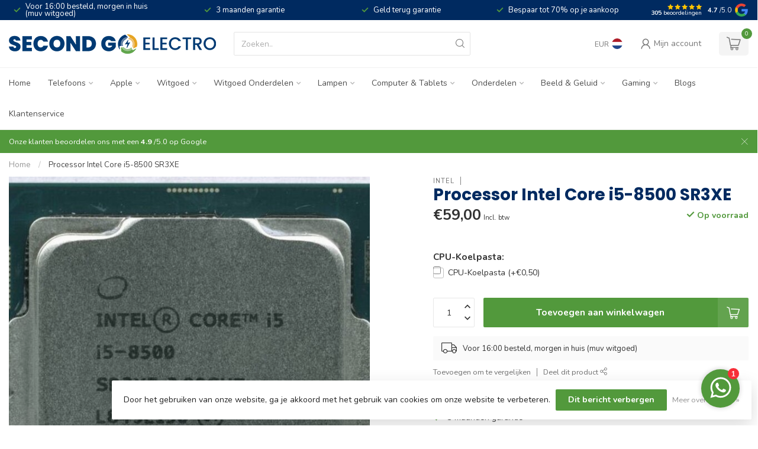

--- FILE ---
content_type: text/html;charset=utf-8
request_url: https://www.secondgoelectro.nl/processor-intel-core-i5-8500-sr3xe.html
body_size: 33584
content:
<!DOCTYPE html>
<html lang="nl">
  <head>
<link rel="preconnect" href="https://cdn.webshopapp.com">
<link rel="preconnect" href="https://fonts.googleapis.com">
<link rel="preconnect" href="https://fonts.gstatic.com" crossorigin>
<!--

    Theme Proxima | v1.0.0.1807202501_0_351018
    Theme designed and created by Dyvelopment - We are true e-commerce heroes!

    For custom Lightspeed eCom development or design contact us at www.dyvelopment.com

      _____                  _                                  _   
     |  __ \                | |                                | |  
     | |  | |_   ___   _____| | ___  _ __  _ __ ___   ___ _ __ | |_ 
     | |  | | | | \ \ / / _ \ |/ _ \| '_ \| '_ ` _ \ / _ \ '_ \| __|
     | |__| | |_| |\ V /  __/ | (_) | |_) | | | | | |  __/ | | | |_ 
     |_____/ \__, | \_/ \___|_|\___/| .__/|_| |_| |_|\___|_| |_|\__|
              __/ |                 | |                             
             |___/                  |_|                             
-->


<meta charset="utf-8"/>
<!-- [START] 'blocks/head.rain' -->
<!--

  (c) 2008-2026 Lightspeed Netherlands B.V.
  http://www.lightspeedhq.com
  Generated: 22-01-2026 @ 03:29:18

-->
<link rel="canonical" href="https://www.secondgoelectro.nl/processor-intel-core-i5-8500-sr3xe.html"/>
<link rel="alternate" href="https://www.secondgoelectro.nl/index.rss" type="application/rss+xml" title="Nieuwe producten"/>
<link href="https://cdn.webshopapp.com/assets/cookielaw.css?2025-02-20" rel="stylesheet" type="text/css"/>
<meta name="robots" content="noodp,noydir"/>
<meta property="og:url" content="https://www.secondgoelectro.nl/processor-intel-core-i5-8500-sr3xe.html?source=facebook"/>
<meta property="og:site_name" content="Second Go Electro"/>
<meta property="og:title" content="Processor Intel Core i5-8500 SR3XE"/>
<meta property="og:image" content="https://cdn.webshopapp.com/shops/351018/files/483190843/intel-processor-intel-core-i5-8500-sr3xe.jpg"/>
<script>
/* DyApps Theme Addons config */
if( !window.dyapps ){ window.dyapps = {}; }
window.dyapps.addons = {
 "enabled": true,
 "created_at": "13-11-2025 14:35:06",
 "settings": {
    "matrix_separator": ",",
    "filterGroupSwatches": ["kleur"],
    "swatchesForCustomFields": ["kleur"],
    "plan": {
     "can_variant_group": true,
     "can_stockify": true,
     "can_vat_switcher": true,
     "can_age_popup": false,
     "can_custom_qty": false,
     "can_data01_colors": false
    },
    "advancedVariants": {
     "enabled": true,
     "price_in_dropdown": true,
     "stockify_in_dropdown": true,
     "disable_out_of_stock": true,
     "grid_swatches_container_selector": ".dy-collection-grid-swatch-holder",
     "grid_swatches_position": "left",
     "grid_swatches_max_colors": 4,
     "grid_swatches_enabled": true,
     "variant_status_icon": false,
     "display_type": "blocks",
     "product_swatches_size": "default",
     "live_pricing": true
    },
    "age_popup": {
     "enabled": false,
     "logo_url": "",
     "image_footer_url": "",
     "text": {
                 
        "nl": {
         "content": "<h3>Bevestig je leeftijd<\/h3><p>Je moet 18 jaar of ouder zijn om deze website te bezoeken.<\/p>",
         "content_no": "<h3>Sorry!<\/h3><p>Je kunt deze website helaas niet bezoeken.<\/p>",
         "button_yes": "Ik ben 18 jaar of ouder",
         "button_no": "Ik ben jonger dan 18",
        }        }
    },
    "stockify": {
     "enabled": false,
     "stock_trigger_type": "outofstock",
     "optin_policy": false,
     "api": "https://my.dyapps.io/api/public/e64b9ef10b/stockify/subscribe",
     "text": {
                 
        "nl": {
         "email_placeholder": "Jouw e-mailadres",
         "button_trigger": "Geef me een seintje bij voorraad",
         "button_submit": "Houd me op de hoogte!",
         "title": "Laat je e-mailadres achter",
         "desc": "Helaas is dit product momenteel uitverkocht. Laat je e-mailadres achter en we sturen je een e-mail wanneer het product weer beschikbaar is.",
         "bottom_text": "We gebruiken je gegevens alleen voor deze email. Meer info in onze <a href=\"\/service\/privacy-policy\/\" target=\"_blank\">privacy policy<\/a>."
        }        }
    },
    "categoryBanners": {
     "enabled": true,
     "mobile_breakpoint": "576px",
     "category_banner": {"12104707":838,"12104712":838,"12109478":838,"":838,"12109479":838,"12227184":838,"12320240":838,"12109480":838,"12104708":838,"12104360":940,"12104361":940,"12104358":940,"12100982":940,"12197670":940,"12100984":940,"12100983":940},
     "banners": {
        
        "838": {
                        
         "nl": { "desktop_image_url": "https://cdn.webshopapp.com/shops/351018/files/463727252/ontwerp-zonder-titel-9.png", "mobile_image_url": "https://cdn.webshopapp.com/shops/351018/files/463727252/ontwerp-zonder-titel-9.png",  "link_url": "https://www.secondgoelectro.nl/witgoed/",  "target": "_blank"}    
        },     
        "940": {
                        
         "nl": { "desktop_image_url": "https://cdn.webshopapp.com/shops/351018/files/467532247/verkoop-je-device.png", "mobile_image_url": "https://cdn.webshopapp.com/shops/351018/files/467532247/verkoop-je-device.png",  "link_url": "https://buyback.nl/?utm_source=second-go-electro&amp;utm_medium=affiliate&amp;utm_campaign=tradein&amp;utm_id=tradein",  "target": "_blank"}    
        }       }
    }
 },
 "swatches": {
 "default": {"is_default": true, "type": "multi", "values": {"background-size": "10px 10px", "background-position": "0 0, 0 5px, 5px -5px, -5px 0px", "background-image": "linear-gradient(45deg, rgba(100,100,100,0.3) 25%, transparent 25%),  linear-gradient(-45deg, rgba(100,100,100,0.3) 25%, transparent 25%),  linear-gradient(45deg, transparent 75%, rgba(100,100,100,0.3) 75%),  linear-gradient(-45deg, transparent 75%, rgba(100,100,100,0.3) 75%)"}} ,  
 "blauw": {"type": "color", "value": "#003ed9"},  
 "zwart": {"type": "color", "value": "#000000"},  
 "zilver": {"type": "color", "value": "#d4d4d4"},  
 "oranje": {"type": "color", "value": "#ff9309"},  
 "paars": {"type": "color", "value": "#aa84ff"},  
 "rood": {"type": "color", "value": "#ff0000"},  
 "grijs": {"type": "color", "value": "#7e7e7e"},  
 "wit": {"type": "color", "value": "#ffffff"},  
 "roze": {"type": "color", "value": "#ff008f"},  
 "turquoise": {"type": "color", "value": "#63e5d4"},  
 "groen": {"type": "color", "value": "#34e796"},  
 "geel": {"type": "color", "value": "#ffe500"}  }
};
</script>
<script src="https://www.googletagmanager.com/gtag/js?id=AW-11021563540"></script>
<script>
(function(w,d,s,l,i){w[l]=w[l]||[];w[l].push({'gtm.start':
new Date().getTime(),event:'gtm.js'});var f=d.getElementsByTagName(s)[0],
j=d.createElement(s),dl=l!='dataLayer'?'&l='+l:'';j.async=true;j.src=
'https://www.googletagmanager.com/gtm.js?id='+i+dl;f.parentNode.insertBefore(j,f);
})(window,document,'script','dataLayer','GTM-W5SPSTMC');
</script>
<script>
<script>
    window.dataLayer = window.dataLayer || [];
    function gtag(){dataLayer.push(arguments);}
    gtag('js', new Date());

    gtag('config', 'AW-11021563540');
</script>
</script>
<!--[if lt IE 9]>
<script src="https://cdn.webshopapp.com/assets/html5shiv.js?2025-02-20"></script>
<![endif]-->
<!-- [END] 'blocks/head.rain' -->

<title>Processor Intel Core i5-8500 SR3XE - Second Go Electro</title>

<meta name="dyapps-addons-enabled" content="true">
<meta name="dyapps-addons-version" content="2022081001">
<meta name="dyapps-theme-name" content="Proxima">
<meta name="dyapps-theme-editor" content="false">

<meta name="description" content="" />
<meta name="keywords" content="Intel, Processor, Intel, Core, i5-8500, SR3XE" />

<meta http-equiv="X-UA-Compatible" content="IE=edge">
<meta name="viewport" content="width=device-width, initial-scale=1">

<link rel="shortcut icon" href="https://cdn.webshopapp.com/shops/351018/themes/174539/v/2283243/assets/favicon.ico?20240411124449" type="image/x-icon" />
<link rel="preload" as="image" href="https://cdn.webshopapp.com/shops/351018/themes/174539/v/2019983/assets/logo.png?20230908082637">


	<link rel="preload" as="image" href="https://cdn.webshopapp.com/shops/351018/files/483190843/650x750x1/processor-intel-core-i5-8500-sr3xe.jpg">

<script src="https://cdn.webshopapp.com/shops/351018/themes/174539/assets/jquery-1-12-4-min.js?2026010716135920210102171433" defer></script>
<script>if(navigator.userAgent.indexOf("MSIE ") > -1 || navigator.userAgent.indexOf("Trident/") > -1) { document.write('<script src="https://cdn.webshopapp.com/shops/351018/themes/174539/assets/intersection-observer-polyfill.js?2026010716135920210102171433">\x3C/script>') }</script>

<style>/*!
 * Bootstrap Reboot v4.6.1 (https://getbootstrap.com/)
 * Copyright 2011-2021 The Bootstrap Authors
 * Copyright 2011-2021 Twitter, Inc.
 * Licensed under MIT (https://github.com/twbs/bootstrap/blob/main/LICENSE)
 * Forked from Normalize.css, licensed MIT (https://github.com/necolas/normalize.css/blob/master/LICENSE.md)
 */*,*::before,*::after{box-sizing:border-box}html{font-family:sans-serif;line-height:1.15;-webkit-text-size-adjust:100%;-webkit-tap-highlight-color:rgba(0,0,0,0)}article,aside,figcaption,figure,footer,header,hgroup,main,nav,section{display:block}body{margin:0;font-family:-apple-system,BlinkMacSystemFont,"Segoe UI",Roboto,"Helvetica Neue",Arial,"Noto Sans","Liberation Sans",sans-serif,"Apple Color Emoji","Segoe UI Emoji","Segoe UI Symbol","Noto Color Emoji";font-size:1rem;font-weight:400;line-height:1.42857143;color:#212529;text-align:left;background-color:#fff}[tabindex="-1"]:focus:not(:focus-visible){outline:0 !important}hr{box-sizing:content-box;height:0;overflow:visible}h1,h2,h3,h4,h5,h6{margin-top:0;margin-bottom:.5rem}p{margin-top:0;margin-bottom:1rem}abbr[title],abbr[data-original-title]{text-decoration:underline;text-decoration:underline dotted;cursor:help;border-bottom:0;text-decoration-skip-ink:none}address{margin-bottom:1rem;font-style:normal;line-height:inherit}ol,ul,dl{margin-top:0;margin-bottom:1rem}ol ol,ul ul,ol ul,ul ol{margin-bottom:0}dt{font-weight:700}dd{margin-bottom:.5rem;margin-left:0}blockquote{margin:0 0 1rem}b,strong{font-weight:bolder}small{font-size:80%}sub,sup{position:relative;font-size:75%;line-height:0;vertical-align:baseline}sub{bottom:-0.25em}sup{top:-0.5em}a{color:#007bff;text-decoration:none;background-color:transparent}a:hover{color:#0056b3;text-decoration:underline}a:not([href]):not([class]){color:inherit;text-decoration:none}a:not([href]):not([class]):hover{color:inherit;text-decoration:none}pre,code,kbd,samp{font-family:SFMono-Regular,Menlo,Monaco,Consolas,"Liberation Mono","Courier New",monospace;font-size:1em}pre{margin-top:0;margin-bottom:1rem;overflow:auto;-ms-overflow-style:scrollbar}figure{margin:0 0 1rem}img{vertical-align:middle;border-style:none}svg{overflow:hidden;vertical-align:middle}table{border-collapse:collapse}caption{padding-top:.75rem;padding-bottom:.75rem;color:#6c757d;text-align:left;caption-side:bottom}th{text-align:inherit;text-align:-webkit-match-parent}label{display:inline-block;margin-bottom:.5rem}button{border-radius:0}button:focus:not(:focus-visible){outline:0}input,button,select,optgroup,textarea{margin:0;font-family:inherit;font-size:inherit;line-height:inherit}button,input{overflow:visible}button,select{text-transform:none}[role=button]{cursor:pointer}select{word-wrap:normal}button,[type=button],[type=reset],[type=submit]{-webkit-appearance:button}button:not(:disabled),[type=button]:not(:disabled),[type=reset]:not(:disabled),[type=submit]:not(:disabled){cursor:pointer}button::-moz-focus-inner,[type=button]::-moz-focus-inner,[type=reset]::-moz-focus-inner,[type=submit]::-moz-focus-inner{padding:0;border-style:none}input[type=radio],input[type=checkbox]{box-sizing:border-box;padding:0}textarea{overflow:auto;resize:vertical}fieldset{min-width:0;padding:0;margin:0;border:0}legend{display:block;width:100%;max-width:100%;padding:0;margin-bottom:.5rem;font-size:1.5rem;line-height:inherit;color:inherit;white-space:normal}progress{vertical-align:baseline}[type=number]::-webkit-inner-spin-button,[type=number]::-webkit-outer-spin-button{height:auto}[type=search]{outline-offset:-2px;-webkit-appearance:none}[type=search]::-webkit-search-decoration{-webkit-appearance:none}::-webkit-file-upload-button{font:inherit;-webkit-appearance:button}output{display:inline-block}summary{display:list-item;cursor:pointer}template{display:none}[hidden]{display:none !important}/*!
 * Bootstrap Grid v4.6.1 (https://getbootstrap.com/)
 * Copyright 2011-2021 The Bootstrap Authors
 * Copyright 2011-2021 Twitter, Inc.
 * Licensed under MIT (https://github.com/twbs/bootstrap/blob/main/LICENSE)
 */html{box-sizing:border-box;-ms-overflow-style:scrollbar}*,*::before,*::after{box-sizing:inherit}.container,.container-fluid,.container-xl,.container-lg,.container-md,.container-sm{width:100%;padding-right:15px;padding-left:15px;margin-right:auto;margin-left:auto}@media(min-width: 576px){.container-sm,.container{max-width:540px}}@media(min-width: 768px){.container-md,.container-sm,.container{max-width:720px}}@media(min-width: 992px){.container-lg,.container-md,.container-sm,.container{max-width:960px}}@media(min-width: 1200px){.container-xl,.container-lg,.container-md,.container-sm,.container{max-width:1140px}}.row{display:flex;flex-wrap:wrap;margin-right:-15px;margin-left:-15px}.no-gutters{margin-right:0;margin-left:0}.no-gutters>.col,.no-gutters>[class*=col-]{padding-right:0;padding-left:0}.col-xl,.col-xl-auto,.col-xl-12,.col-xl-11,.col-xl-10,.col-xl-9,.col-xl-8,.col-xl-7,.col-xl-6,.col-xl-5,.col-xl-4,.col-xl-3,.col-xl-2,.col-xl-1,.col-lg,.col-lg-auto,.col-lg-12,.col-lg-11,.col-lg-10,.col-lg-9,.col-lg-8,.col-lg-7,.col-lg-6,.col-lg-5,.col-lg-4,.col-lg-3,.col-lg-2,.col-lg-1,.col-md,.col-md-auto,.col-md-12,.col-md-11,.col-md-10,.col-md-9,.col-md-8,.col-md-7,.col-md-6,.col-md-5,.col-md-4,.col-md-3,.col-md-2,.col-md-1,.col-sm,.col-sm-auto,.col-sm-12,.col-sm-11,.col-sm-10,.col-sm-9,.col-sm-8,.col-sm-7,.col-sm-6,.col-sm-5,.col-sm-4,.col-sm-3,.col-sm-2,.col-sm-1,.col,.col-auto,.col-12,.col-11,.col-10,.col-9,.col-8,.col-7,.col-6,.col-5,.col-4,.col-3,.col-2,.col-1{position:relative;width:100%;padding-right:15px;padding-left:15px}.col{flex-basis:0;flex-grow:1;max-width:100%}.row-cols-1>*{flex:0 0 100%;max-width:100%}.row-cols-2>*{flex:0 0 50%;max-width:50%}.row-cols-3>*{flex:0 0 33.3333333333%;max-width:33.3333333333%}.row-cols-4>*{flex:0 0 25%;max-width:25%}.row-cols-5>*{flex:0 0 20%;max-width:20%}.row-cols-6>*{flex:0 0 16.6666666667%;max-width:16.6666666667%}.col-auto{flex:0 0 auto;width:auto;max-width:100%}.col-1{flex:0 0 8.33333333%;max-width:8.33333333%}.col-2{flex:0 0 16.66666667%;max-width:16.66666667%}.col-3{flex:0 0 25%;max-width:25%}.col-4{flex:0 0 33.33333333%;max-width:33.33333333%}.col-5{flex:0 0 41.66666667%;max-width:41.66666667%}.col-6{flex:0 0 50%;max-width:50%}.col-7{flex:0 0 58.33333333%;max-width:58.33333333%}.col-8{flex:0 0 66.66666667%;max-width:66.66666667%}.col-9{flex:0 0 75%;max-width:75%}.col-10{flex:0 0 83.33333333%;max-width:83.33333333%}.col-11{flex:0 0 91.66666667%;max-width:91.66666667%}.col-12{flex:0 0 100%;max-width:100%}.order-first{order:-1}.order-last{order:13}.order-0{order:0}.order-1{order:1}.order-2{order:2}.order-3{order:3}.order-4{order:4}.order-5{order:5}.order-6{order:6}.order-7{order:7}.order-8{order:8}.order-9{order:9}.order-10{order:10}.order-11{order:11}.order-12{order:12}.offset-1{margin-left:8.33333333%}.offset-2{margin-left:16.66666667%}.offset-3{margin-left:25%}.offset-4{margin-left:33.33333333%}.offset-5{margin-left:41.66666667%}.offset-6{margin-left:50%}.offset-7{margin-left:58.33333333%}.offset-8{margin-left:66.66666667%}.offset-9{margin-left:75%}.offset-10{margin-left:83.33333333%}.offset-11{margin-left:91.66666667%}@media(min-width: 576px){.col-sm{flex-basis:0;flex-grow:1;max-width:100%}.row-cols-sm-1>*{flex:0 0 100%;max-width:100%}.row-cols-sm-2>*{flex:0 0 50%;max-width:50%}.row-cols-sm-3>*{flex:0 0 33.3333333333%;max-width:33.3333333333%}.row-cols-sm-4>*{flex:0 0 25%;max-width:25%}.row-cols-sm-5>*{flex:0 0 20%;max-width:20%}.row-cols-sm-6>*{flex:0 0 16.6666666667%;max-width:16.6666666667%}.col-sm-auto{flex:0 0 auto;width:auto;max-width:100%}.col-sm-1{flex:0 0 8.33333333%;max-width:8.33333333%}.col-sm-2{flex:0 0 16.66666667%;max-width:16.66666667%}.col-sm-3{flex:0 0 25%;max-width:25%}.col-sm-4{flex:0 0 33.33333333%;max-width:33.33333333%}.col-sm-5{flex:0 0 41.66666667%;max-width:41.66666667%}.col-sm-6{flex:0 0 50%;max-width:50%}.col-sm-7{flex:0 0 58.33333333%;max-width:58.33333333%}.col-sm-8{flex:0 0 66.66666667%;max-width:66.66666667%}.col-sm-9{flex:0 0 75%;max-width:75%}.col-sm-10{flex:0 0 83.33333333%;max-width:83.33333333%}.col-sm-11{flex:0 0 91.66666667%;max-width:91.66666667%}.col-sm-12{flex:0 0 100%;max-width:100%}.order-sm-first{order:-1}.order-sm-last{order:13}.order-sm-0{order:0}.order-sm-1{order:1}.order-sm-2{order:2}.order-sm-3{order:3}.order-sm-4{order:4}.order-sm-5{order:5}.order-sm-6{order:6}.order-sm-7{order:7}.order-sm-8{order:8}.order-sm-9{order:9}.order-sm-10{order:10}.order-sm-11{order:11}.order-sm-12{order:12}.offset-sm-0{margin-left:0}.offset-sm-1{margin-left:8.33333333%}.offset-sm-2{margin-left:16.66666667%}.offset-sm-3{margin-left:25%}.offset-sm-4{margin-left:33.33333333%}.offset-sm-5{margin-left:41.66666667%}.offset-sm-6{margin-left:50%}.offset-sm-7{margin-left:58.33333333%}.offset-sm-8{margin-left:66.66666667%}.offset-sm-9{margin-left:75%}.offset-sm-10{margin-left:83.33333333%}.offset-sm-11{margin-left:91.66666667%}}@media(min-width: 768px){.col-md{flex-basis:0;flex-grow:1;max-width:100%}.row-cols-md-1>*{flex:0 0 100%;max-width:100%}.row-cols-md-2>*{flex:0 0 50%;max-width:50%}.row-cols-md-3>*{flex:0 0 33.3333333333%;max-width:33.3333333333%}.row-cols-md-4>*{flex:0 0 25%;max-width:25%}.row-cols-md-5>*{flex:0 0 20%;max-width:20%}.row-cols-md-6>*{flex:0 0 16.6666666667%;max-width:16.6666666667%}.col-md-auto{flex:0 0 auto;width:auto;max-width:100%}.col-md-1{flex:0 0 8.33333333%;max-width:8.33333333%}.col-md-2{flex:0 0 16.66666667%;max-width:16.66666667%}.col-md-3{flex:0 0 25%;max-width:25%}.col-md-4{flex:0 0 33.33333333%;max-width:33.33333333%}.col-md-5{flex:0 0 41.66666667%;max-width:41.66666667%}.col-md-6{flex:0 0 50%;max-width:50%}.col-md-7{flex:0 0 58.33333333%;max-width:58.33333333%}.col-md-8{flex:0 0 66.66666667%;max-width:66.66666667%}.col-md-9{flex:0 0 75%;max-width:75%}.col-md-10{flex:0 0 83.33333333%;max-width:83.33333333%}.col-md-11{flex:0 0 91.66666667%;max-width:91.66666667%}.col-md-12{flex:0 0 100%;max-width:100%}.order-md-first{order:-1}.order-md-last{order:13}.order-md-0{order:0}.order-md-1{order:1}.order-md-2{order:2}.order-md-3{order:3}.order-md-4{order:4}.order-md-5{order:5}.order-md-6{order:6}.order-md-7{order:7}.order-md-8{order:8}.order-md-9{order:9}.order-md-10{order:10}.order-md-11{order:11}.order-md-12{order:12}.offset-md-0{margin-left:0}.offset-md-1{margin-left:8.33333333%}.offset-md-2{margin-left:16.66666667%}.offset-md-3{margin-left:25%}.offset-md-4{margin-left:33.33333333%}.offset-md-5{margin-left:41.66666667%}.offset-md-6{margin-left:50%}.offset-md-7{margin-left:58.33333333%}.offset-md-8{margin-left:66.66666667%}.offset-md-9{margin-left:75%}.offset-md-10{margin-left:83.33333333%}.offset-md-11{margin-left:91.66666667%}}@media(min-width: 992px){.col-lg{flex-basis:0;flex-grow:1;max-width:100%}.row-cols-lg-1>*{flex:0 0 100%;max-width:100%}.row-cols-lg-2>*{flex:0 0 50%;max-width:50%}.row-cols-lg-3>*{flex:0 0 33.3333333333%;max-width:33.3333333333%}.row-cols-lg-4>*{flex:0 0 25%;max-width:25%}.row-cols-lg-5>*{flex:0 0 20%;max-width:20%}.row-cols-lg-6>*{flex:0 0 16.6666666667%;max-width:16.6666666667%}.col-lg-auto{flex:0 0 auto;width:auto;max-width:100%}.col-lg-1{flex:0 0 8.33333333%;max-width:8.33333333%}.col-lg-2{flex:0 0 16.66666667%;max-width:16.66666667%}.col-lg-3{flex:0 0 25%;max-width:25%}.col-lg-4{flex:0 0 33.33333333%;max-width:33.33333333%}.col-lg-5{flex:0 0 41.66666667%;max-width:41.66666667%}.col-lg-6{flex:0 0 50%;max-width:50%}.col-lg-7{flex:0 0 58.33333333%;max-width:58.33333333%}.col-lg-8{flex:0 0 66.66666667%;max-width:66.66666667%}.col-lg-9{flex:0 0 75%;max-width:75%}.col-lg-10{flex:0 0 83.33333333%;max-width:83.33333333%}.col-lg-11{flex:0 0 91.66666667%;max-width:91.66666667%}.col-lg-12{flex:0 0 100%;max-width:100%}.order-lg-first{order:-1}.order-lg-last{order:13}.order-lg-0{order:0}.order-lg-1{order:1}.order-lg-2{order:2}.order-lg-3{order:3}.order-lg-4{order:4}.order-lg-5{order:5}.order-lg-6{order:6}.order-lg-7{order:7}.order-lg-8{order:8}.order-lg-9{order:9}.order-lg-10{order:10}.order-lg-11{order:11}.order-lg-12{order:12}.offset-lg-0{margin-left:0}.offset-lg-1{margin-left:8.33333333%}.offset-lg-2{margin-left:16.66666667%}.offset-lg-3{margin-left:25%}.offset-lg-4{margin-left:33.33333333%}.offset-lg-5{margin-left:41.66666667%}.offset-lg-6{margin-left:50%}.offset-lg-7{margin-left:58.33333333%}.offset-lg-8{margin-left:66.66666667%}.offset-lg-9{margin-left:75%}.offset-lg-10{margin-left:83.33333333%}.offset-lg-11{margin-left:91.66666667%}}@media(min-width: 1200px){.col-xl{flex-basis:0;flex-grow:1;max-width:100%}.row-cols-xl-1>*{flex:0 0 100%;max-width:100%}.row-cols-xl-2>*{flex:0 0 50%;max-width:50%}.row-cols-xl-3>*{flex:0 0 33.3333333333%;max-width:33.3333333333%}.row-cols-xl-4>*{flex:0 0 25%;max-width:25%}.row-cols-xl-5>*{flex:0 0 20%;max-width:20%}.row-cols-xl-6>*{flex:0 0 16.6666666667%;max-width:16.6666666667%}.col-xl-auto{flex:0 0 auto;width:auto;max-width:100%}.col-xl-1{flex:0 0 8.33333333%;max-width:8.33333333%}.col-xl-2{flex:0 0 16.66666667%;max-width:16.66666667%}.col-xl-3{flex:0 0 25%;max-width:25%}.col-xl-4{flex:0 0 33.33333333%;max-width:33.33333333%}.col-xl-5{flex:0 0 41.66666667%;max-width:41.66666667%}.col-xl-6{flex:0 0 50%;max-width:50%}.col-xl-7{flex:0 0 58.33333333%;max-width:58.33333333%}.col-xl-8{flex:0 0 66.66666667%;max-width:66.66666667%}.col-xl-9{flex:0 0 75%;max-width:75%}.col-xl-10{flex:0 0 83.33333333%;max-width:83.33333333%}.col-xl-11{flex:0 0 91.66666667%;max-width:91.66666667%}.col-xl-12{flex:0 0 100%;max-width:100%}.order-xl-first{order:-1}.order-xl-last{order:13}.order-xl-0{order:0}.order-xl-1{order:1}.order-xl-2{order:2}.order-xl-3{order:3}.order-xl-4{order:4}.order-xl-5{order:5}.order-xl-6{order:6}.order-xl-7{order:7}.order-xl-8{order:8}.order-xl-9{order:9}.order-xl-10{order:10}.order-xl-11{order:11}.order-xl-12{order:12}.offset-xl-0{margin-left:0}.offset-xl-1{margin-left:8.33333333%}.offset-xl-2{margin-left:16.66666667%}.offset-xl-3{margin-left:25%}.offset-xl-4{margin-left:33.33333333%}.offset-xl-5{margin-left:41.66666667%}.offset-xl-6{margin-left:50%}.offset-xl-7{margin-left:58.33333333%}.offset-xl-8{margin-left:66.66666667%}.offset-xl-9{margin-left:75%}.offset-xl-10{margin-left:83.33333333%}.offset-xl-11{margin-left:91.66666667%}}.d-none{display:none !important}.d-inline{display:inline !important}.d-inline-block{display:inline-block !important}.d-block{display:block !important}.d-table{display:table !important}.d-table-row{display:table-row !important}.d-table-cell{display:table-cell !important}.d-flex{display:flex !important}.d-inline-flex{display:inline-flex !important}@media(min-width: 576px){.d-sm-none{display:none !important}.d-sm-inline{display:inline !important}.d-sm-inline-block{display:inline-block !important}.d-sm-block{display:block !important}.d-sm-table{display:table !important}.d-sm-table-row{display:table-row !important}.d-sm-table-cell{display:table-cell !important}.d-sm-flex{display:flex !important}.d-sm-inline-flex{display:inline-flex !important}}@media(min-width: 768px){.d-md-none{display:none !important}.d-md-inline{display:inline !important}.d-md-inline-block{display:inline-block !important}.d-md-block{display:block !important}.d-md-table{display:table !important}.d-md-table-row{display:table-row !important}.d-md-table-cell{display:table-cell !important}.d-md-flex{display:flex !important}.d-md-inline-flex{display:inline-flex !important}}@media(min-width: 992px){.d-lg-none{display:none !important}.d-lg-inline{display:inline !important}.d-lg-inline-block{display:inline-block !important}.d-lg-block{display:block !important}.d-lg-table{display:table !important}.d-lg-table-row{display:table-row !important}.d-lg-table-cell{display:table-cell !important}.d-lg-flex{display:flex !important}.d-lg-inline-flex{display:inline-flex !important}}@media(min-width: 1200px){.d-xl-none{display:none !important}.d-xl-inline{display:inline !important}.d-xl-inline-block{display:inline-block !important}.d-xl-block{display:block !important}.d-xl-table{display:table !important}.d-xl-table-row{display:table-row !important}.d-xl-table-cell{display:table-cell !important}.d-xl-flex{display:flex !important}.d-xl-inline-flex{display:inline-flex !important}}@media print{.d-print-none{display:none !important}.d-print-inline{display:inline !important}.d-print-inline-block{display:inline-block !important}.d-print-block{display:block !important}.d-print-table{display:table !important}.d-print-table-row{display:table-row !important}.d-print-table-cell{display:table-cell !important}.d-print-flex{display:flex !important}.d-print-inline-flex{display:inline-flex !important}}.flex-row{flex-direction:row !important}.flex-column{flex-direction:column !important}.flex-row-reverse{flex-direction:row-reverse !important}.flex-column-reverse{flex-direction:column-reverse !important}.flex-wrap{flex-wrap:wrap !important}.flex-nowrap{flex-wrap:nowrap !important}.flex-wrap-reverse{flex-wrap:wrap-reverse !important}.flex-fill{flex:1 1 auto !important}.flex-grow-0{flex-grow:0 !important}.flex-grow-1{flex-grow:1 !important}.flex-shrink-0{flex-shrink:0 !important}.flex-shrink-1{flex-shrink:1 !important}.justify-content-start{justify-content:flex-start !important}.justify-content-end{justify-content:flex-end !important}.justify-content-center{justify-content:center !important}.justify-content-between{justify-content:space-between !important}.justify-content-around{justify-content:space-around !important}.align-items-start{align-items:flex-start !important}.align-items-end{align-items:flex-end !important}.align-items-center{align-items:center !important}.align-items-baseline{align-items:baseline !important}.align-items-stretch{align-items:stretch !important}.align-content-start{align-content:flex-start !important}.align-content-end{align-content:flex-end !important}.align-content-center{align-content:center !important}.align-content-between{align-content:space-between !important}.align-content-around{align-content:space-around !important}.align-content-stretch{align-content:stretch !important}.align-self-auto{align-self:auto !important}.align-self-start{align-self:flex-start !important}.align-self-end{align-self:flex-end !important}.align-self-center{align-self:center !important}.align-self-baseline{align-self:baseline !important}.align-self-stretch{align-self:stretch !important}@media(min-width: 576px){.flex-sm-row{flex-direction:row !important}.flex-sm-column{flex-direction:column !important}.flex-sm-row-reverse{flex-direction:row-reverse !important}.flex-sm-column-reverse{flex-direction:column-reverse !important}.flex-sm-wrap{flex-wrap:wrap !important}.flex-sm-nowrap{flex-wrap:nowrap !important}.flex-sm-wrap-reverse{flex-wrap:wrap-reverse !important}.flex-sm-fill{flex:1 1 auto !important}.flex-sm-grow-0{flex-grow:0 !important}.flex-sm-grow-1{flex-grow:1 !important}.flex-sm-shrink-0{flex-shrink:0 !important}.flex-sm-shrink-1{flex-shrink:1 !important}.justify-content-sm-start{justify-content:flex-start !important}.justify-content-sm-end{justify-content:flex-end !important}.justify-content-sm-center{justify-content:center !important}.justify-content-sm-between{justify-content:space-between !important}.justify-content-sm-around{justify-content:space-around !important}.align-items-sm-start{align-items:flex-start !important}.align-items-sm-end{align-items:flex-end !important}.align-items-sm-center{align-items:center !important}.align-items-sm-baseline{align-items:baseline !important}.align-items-sm-stretch{align-items:stretch !important}.align-content-sm-start{align-content:flex-start !important}.align-content-sm-end{align-content:flex-end !important}.align-content-sm-center{align-content:center !important}.align-content-sm-between{align-content:space-between !important}.align-content-sm-around{align-content:space-around !important}.align-content-sm-stretch{align-content:stretch !important}.align-self-sm-auto{align-self:auto !important}.align-self-sm-start{align-self:flex-start !important}.align-self-sm-end{align-self:flex-end !important}.align-self-sm-center{align-self:center !important}.align-self-sm-baseline{align-self:baseline !important}.align-self-sm-stretch{align-self:stretch !important}}@media(min-width: 768px){.flex-md-row{flex-direction:row !important}.flex-md-column{flex-direction:column !important}.flex-md-row-reverse{flex-direction:row-reverse !important}.flex-md-column-reverse{flex-direction:column-reverse !important}.flex-md-wrap{flex-wrap:wrap !important}.flex-md-nowrap{flex-wrap:nowrap !important}.flex-md-wrap-reverse{flex-wrap:wrap-reverse !important}.flex-md-fill{flex:1 1 auto !important}.flex-md-grow-0{flex-grow:0 !important}.flex-md-grow-1{flex-grow:1 !important}.flex-md-shrink-0{flex-shrink:0 !important}.flex-md-shrink-1{flex-shrink:1 !important}.justify-content-md-start{justify-content:flex-start !important}.justify-content-md-end{justify-content:flex-end !important}.justify-content-md-center{justify-content:center !important}.justify-content-md-between{justify-content:space-between !important}.justify-content-md-around{justify-content:space-around !important}.align-items-md-start{align-items:flex-start !important}.align-items-md-end{align-items:flex-end !important}.align-items-md-center{align-items:center !important}.align-items-md-baseline{align-items:baseline !important}.align-items-md-stretch{align-items:stretch !important}.align-content-md-start{align-content:flex-start !important}.align-content-md-end{align-content:flex-end !important}.align-content-md-center{align-content:center !important}.align-content-md-between{align-content:space-between !important}.align-content-md-around{align-content:space-around !important}.align-content-md-stretch{align-content:stretch !important}.align-self-md-auto{align-self:auto !important}.align-self-md-start{align-self:flex-start !important}.align-self-md-end{align-self:flex-end !important}.align-self-md-center{align-self:center !important}.align-self-md-baseline{align-self:baseline !important}.align-self-md-stretch{align-self:stretch !important}}@media(min-width: 992px){.flex-lg-row{flex-direction:row !important}.flex-lg-column{flex-direction:column !important}.flex-lg-row-reverse{flex-direction:row-reverse !important}.flex-lg-column-reverse{flex-direction:column-reverse !important}.flex-lg-wrap{flex-wrap:wrap !important}.flex-lg-nowrap{flex-wrap:nowrap !important}.flex-lg-wrap-reverse{flex-wrap:wrap-reverse !important}.flex-lg-fill{flex:1 1 auto !important}.flex-lg-grow-0{flex-grow:0 !important}.flex-lg-grow-1{flex-grow:1 !important}.flex-lg-shrink-0{flex-shrink:0 !important}.flex-lg-shrink-1{flex-shrink:1 !important}.justify-content-lg-start{justify-content:flex-start !important}.justify-content-lg-end{justify-content:flex-end !important}.justify-content-lg-center{justify-content:center !important}.justify-content-lg-between{justify-content:space-between !important}.justify-content-lg-around{justify-content:space-around !important}.align-items-lg-start{align-items:flex-start !important}.align-items-lg-end{align-items:flex-end !important}.align-items-lg-center{align-items:center !important}.align-items-lg-baseline{align-items:baseline !important}.align-items-lg-stretch{align-items:stretch !important}.align-content-lg-start{align-content:flex-start !important}.align-content-lg-end{align-content:flex-end !important}.align-content-lg-center{align-content:center !important}.align-content-lg-between{align-content:space-between !important}.align-content-lg-around{align-content:space-around !important}.align-content-lg-stretch{align-content:stretch !important}.align-self-lg-auto{align-self:auto !important}.align-self-lg-start{align-self:flex-start !important}.align-self-lg-end{align-self:flex-end !important}.align-self-lg-center{align-self:center !important}.align-self-lg-baseline{align-self:baseline !important}.align-self-lg-stretch{align-self:stretch !important}}@media(min-width: 1200px){.flex-xl-row{flex-direction:row !important}.flex-xl-column{flex-direction:column !important}.flex-xl-row-reverse{flex-direction:row-reverse !important}.flex-xl-column-reverse{flex-direction:column-reverse !important}.flex-xl-wrap{flex-wrap:wrap !important}.flex-xl-nowrap{flex-wrap:nowrap !important}.flex-xl-wrap-reverse{flex-wrap:wrap-reverse !important}.flex-xl-fill{flex:1 1 auto !important}.flex-xl-grow-0{flex-grow:0 !important}.flex-xl-grow-1{flex-grow:1 !important}.flex-xl-shrink-0{flex-shrink:0 !important}.flex-xl-shrink-1{flex-shrink:1 !important}.justify-content-xl-start{justify-content:flex-start !important}.justify-content-xl-end{justify-content:flex-end !important}.justify-content-xl-center{justify-content:center !important}.justify-content-xl-between{justify-content:space-between !important}.justify-content-xl-around{justify-content:space-around !important}.align-items-xl-start{align-items:flex-start !important}.align-items-xl-end{align-items:flex-end !important}.align-items-xl-center{align-items:center !important}.align-items-xl-baseline{align-items:baseline !important}.align-items-xl-stretch{align-items:stretch !important}.align-content-xl-start{align-content:flex-start !important}.align-content-xl-end{align-content:flex-end !important}.align-content-xl-center{align-content:center !important}.align-content-xl-between{align-content:space-between !important}.align-content-xl-around{align-content:space-around !important}.align-content-xl-stretch{align-content:stretch !important}.align-self-xl-auto{align-self:auto !important}.align-self-xl-start{align-self:flex-start !important}.align-self-xl-end{align-self:flex-end !important}.align-self-xl-center{align-self:center !important}.align-self-xl-baseline{align-self:baseline !important}.align-self-xl-stretch{align-self:stretch !important}}.m-0{margin:0 !important}.mt-0,.my-0{margin-top:0 !important}.mr-0,.mx-0{margin-right:0 !important}.mb-0,.my-0{margin-bottom:0 !important}.ml-0,.mx-0{margin-left:0 !important}.m-1{margin:5px !important}.mt-1,.my-1{margin-top:5px !important}.mr-1,.mx-1{margin-right:5px !important}.mb-1,.my-1{margin-bottom:5px !important}.ml-1,.mx-1{margin-left:5px !important}.m-2{margin:10px !important}.mt-2,.my-2{margin-top:10px !important}.mr-2,.mx-2{margin-right:10px !important}.mb-2,.my-2{margin-bottom:10px !important}.ml-2,.mx-2{margin-left:10px !important}.m-3{margin:15px !important}.mt-3,.my-3{margin-top:15px !important}.mr-3,.mx-3{margin-right:15px !important}.mb-3,.my-3{margin-bottom:15px !important}.ml-3,.mx-3{margin-left:15px !important}.m-4{margin:30px !important}.mt-4,.my-4{margin-top:30px !important}.mr-4,.mx-4{margin-right:30px !important}.mb-4,.my-4{margin-bottom:30px !important}.ml-4,.mx-4{margin-left:30px !important}.m-5{margin:50px !important}.mt-5,.my-5{margin-top:50px !important}.mr-5,.mx-5{margin-right:50px !important}.mb-5,.my-5{margin-bottom:50px !important}.ml-5,.mx-5{margin-left:50px !important}.m-6{margin:80px !important}.mt-6,.my-6{margin-top:80px !important}.mr-6,.mx-6{margin-right:80px !important}.mb-6,.my-6{margin-bottom:80px !important}.ml-6,.mx-6{margin-left:80px !important}.p-0{padding:0 !important}.pt-0,.py-0{padding-top:0 !important}.pr-0,.px-0{padding-right:0 !important}.pb-0,.py-0{padding-bottom:0 !important}.pl-0,.px-0{padding-left:0 !important}.p-1{padding:5px !important}.pt-1,.py-1{padding-top:5px !important}.pr-1,.px-1{padding-right:5px !important}.pb-1,.py-1{padding-bottom:5px !important}.pl-1,.px-1{padding-left:5px !important}.p-2{padding:10px !important}.pt-2,.py-2{padding-top:10px !important}.pr-2,.px-2{padding-right:10px !important}.pb-2,.py-2{padding-bottom:10px !important}.pl-2,.px-2{padding-left:10px !important}.p-3{padding:15px !important}.pt-3,.py-3{padding-top:15px !important}.pr-3,.px-3{padding-right:15px !important}.pb-3,.py-3{padding-bottom:15px !important}.pl-3,.px-3{padding-left:15px !important}.p-4{padding:30px !important}.pt-4,.py-4{padding-top:30px !important}.pr-4,.px-4{padding-right:30px !important}.pb-4,.py-4{padding-bottom:30px !important}.pl-4,.px-4{padding-left:30px !important}.p-5{padding:50px !important}.pt-5,.py-5{padding-top:50px !important}.pr-5,.px-5{padding-right:50px !important}.pb-5,.py-5{padding-bottom:50px !important}.pl-5,.px-5{padding-left:50px !important}.p-6{padding:80px !important}.pt-6,.py-6{padding-top:80px !important}.pr-6,.px-6{padding-right:80px !important}.pb-6,.py-6{padding-bottom:80px !important}.pl-6,.px-6{padding-left:80px !important}.m-n1{margin:-5px !important}.mt-n1,.my-n1{margin-top:-5px !important}.mr-n1,.mx-n1{margin-right:-5px !important}.mb-n1,.my-n1{margin-bottom:-5px !important}.ml-n1,.mx-n1{margin-left:-5px !important}.m-n2{margin:-10px !important}.mt-n2,.my-n2{margin-top:-10px !important}.mr-n2,.mx-n2{margin-right:-10px !important}.mb-n2,.my-n2{margin-bottom:-10px !important}.ml-n2,.mx-n2{margin-left:-10px !important}.m-n3{margin:-15px !important}.mt-n3,.my-n3{margin-top:-15px !important}.mr-n3,.mx-n3{margin-right:-15px !important}.mb-n3,.my-n3{margin-bottom:-15px !important}.ml-n3,.mx-n3{margin-left:-15px !important}.m-n4{margin:-30px !important}.mt-n4,.my-n4{margin-top:-30px !important}.mr-n4,.mx-n4{margin-right:-30px !important}.mb-n4,.my-n4{margin-bottom:-30px !important}.ml-n4,.mx-n4{margin-left:-30px !important}.m-n5{margin:-50px !important}.mt-n5,.my-n5{margin-top:-50px !important}.mr-n5,.mx-n5{margin-right:-50px !important}.mb-n5,.my-n5{margin-bottom:-50px !important}.ml-n5,.mx-n5{margin-left:-50px !important}.m-n6{margin:-80px !important}.mt-n6,.my-n6{margin-top:-80px !important}.mr-n6,.mx-n6{margin-right:-80px !important}.mb-n6,.my-n6{margin-bottom:-80px !important}.ml-n6,.mx-n6{margin-left:-80px !important}.m-auto{margin:auto !important}.mt-auto,.my-auto{margin-top:auto !important}.mr-auto,.mx-auto{margin-right:auto !important}.mb-auto,.my-auto{margin-bottom:auto !important}.ml-auto,.mx-auto{margin-left:auto !important}@media(min-width: 576px){.m-sm-0{margin:0 !important}.mt-sm-0,.my-sm-0{margin-top:0 !important}.mr-sm-0,.mx-sm-0{margin-right:0 !important}.mb-sm-0,.my-sm-0{margin-bottom:0 !important}.ml-sm-0,.mx-sm-0{margin-left:0 !important}.m-sm-1{margin:5px !important}.mt-sm-1,.my-sm-1{margin-top:5px !important}.mr-sm-1,.mx-sm-1{margin-right:5px !important}.mb-sm-1,.my-sm-1{margin-bottom:5px !important}.ml-sm-1,.mx-sm-1{margin-left:5px !important}.m-sm-2{margin:10px !important}.mt-sm-2,.my-sm-2{margin-top:10px !important}.mr-sm-2,.mx-sm-2{margin-right:10px !important}.mb-sm-2,.my-sm-2{margin-bottom:10px !important}.ml-sm-2,.mx-sm-2{margin-left:10px !important}.m-sm-3{margin:15px !important}.mt-sm-3,.my-sm-3{margin-top:15px !important}.mr-sm-3,.mx-sm-3{margin-right:15px !important}.mb-sm-3,.my-sm-3{margin-bottom:15px !important}.ml-sm-3,.mx-sm-3{margin-left:15px !important}.m-sm-4{margin:30px !important}.mt-sm-4,.my-sm-4{margin-top:30px !important}.mr-sm-4,.mx-sm-4{margin-right:30px !important}.mb-sm-4,.my-sm-4{margin-bottom:30px !important}.ml-sm-4,.mx-sm-4{margin-left:30px !important}.m-sm-5{margin:50px !important}.mt-sm-5,.my-sm-5{margin-top:50px !important}.mr-sm-5,.mx-sm-5{margin-right:50px !important}.mb-sm-5,.my-sm-5{margin-bottom:50px !important}.ml-sm-5,.mx-sm-5{margin-left:50px !important}.m-sm-6{margin:80px !important}.mt-sm-6,.my-sm-6{margin-top:80px !important}.mr-sm-6,.mx-sm-6{margin-right:80px !important}.mb-sm-6,.my-sm-6{margin-bottom:80px !important}.ml-sm-6,.mx-sm-6{margin-left:80px !important}.p-sm-0{padding:0 !important}.pt-sm-0,.py-sm-0{padding-top:0 !important}.pr-sm-0,.px-sm-0{padding-right:0 !important}.pb-sm-0,.py-sm-0{padding-bottom:0 !important}.pl-sm-0,.px-sm-0{padding-left:0 !important}.p-sm-1{padding:5px !important}.pt-sm-1,.py-sm-1{padding-top:5px !important}.pr-sm-1,.px-sm-1{padding-right:5px !important}.pb-sm-1,.py-sm-1{padding-bottom:5px !important}.pl-sm-1,.px-sm-1{padding-left:5px !important}.p-sm-2{padding:10px !important}.pt-sm-2,.py-sm-2{padding-top:10px !important}.pr-sm-2,.px-sm-2{padding-right:10px !important}.pb-sm-2,.py-sm-2{padding-bottom:10px !important}.pl-sm-2,.px-sm-2{padding-left:10px !important}.p-sm-3{padding:15px !important}.pt-sm-3,.py-sm-3{padding-top:15px !important}.pr-sm-3,.px-sm-3{padding-right:15px !important}.pb-sm-3,.py-sm-3{padding-bottom:15px !important}.pl-sm-3,.px-sm-3{padding-left:15px !important}.p-sm-4{padding:30px !important}.pt-sm-4,.py-sm-4{padding-top:30px !important}.pr-sm-4,.px-sm-4{padding-right:30px !important}.pb-sm-4,.py-sm-4{padding-bottom:30px !important}.pl-sm-4,.px-sm-4{padding-left:30px !important}.p-sm-5{padding:50px !important}.pt-sm-5,.py-sm-5{padding-top:50px !important}.pr-sm-5,.px-sm-5{padding-right:50px !important}.pb-sm-5,.py-sm-5{padding-bottom:50px !important}.pl-sm-5,.px-sm-5{padding-left:50px !important}.p-sm-6{padding:80px !important}.pt-sm-6,.py-sm-6{padding-top:80px !important}.pr-sm-6,.px-sm-6{padding-right:80px !important}.pb-sm-6,.py-sm-6{padding-bottom:80px !important}.pl-sm-6,.px-sm-6{padding-left:80px !important}.m-sm-n1{margin:-5px !important}.mt-sm-n1,.my-sm-n1{margin-top:-5px !important}.mr-sm-n1,.mx-sm-n1{margin-right:-5px !important}.mb-sm-n1,.my-sm-n1{margin-bottom:-5px !important}.ml-sm-n1,.mx-sm-n1{margin-left:-5px !important}.m-sm-n2{margin:-10px !important}.mt-sm-n2,.my-sm-n2{margin-top:-10px !important}.mr-sm-n2,.mx-sm-n2{margin-right:-10px !important}.mb-sm-n2,.my-sm-n2{margin-bottom:-10px !important}.ml-sm-n2,.mx-sm-n2{margin-left:-10px !important}.m-sm-n3{margin:-15px !important}.mt-sm-n3,.my-sm-n3{margin-top:-15px !important}.mr-sm-n3,.mx-sm-n3{margin-right:-15px !important}.mb-sm-n3,.my-sm-n3{margin-bottom:-15px !important}.ml-sm-n3,.mx-sm-n3{margin-left:-15px !important}.m-sm-n4{margin:-30px !important}.mt-sm-n4,.my-sm-n4{margin-top:-30px !important}.mr-sm-n4,.mx-sm-n4{margin-right:-30px !important}.mb-sm-n4,.my-sm-n4{margin-bottom:-30px !important}.ml-sm-n4,.mx-sm-n4{margin-left:-30px !important}.m-sm-n5{margin:-50px !important}.mt-sm-n5,.my-sm-n5{margin-top:-50px !important}.mr-sm-n5,.mx-sm-n5{margin-right:-50px !important}.mb-sm-n5,.my-sm-n5{margin-bottom:-50px !important}.ml-sm-n5,.mx-sm-n5{margin-left:-50px !important}.m-sm-n6{margin:-80px !important}.mt-sm-n6,.my-sm-n6{margin-top:-80px !important}.mr-sm-n6,.mx-sm-n6{margin-right:-80px !important}.mb-sm-n6,.my-sm-n6{margin-bottom:-80px !important}.ml-sm-n6,.mx-sm-n6{margin-left:-80px !important}.m-sm-auto{margin:auto !important}.mt-sm-auto,.my-sm-auto{margin-top:auto !important}.mr-sm-auto,.mx-sm-auto{margin-right:auto !important}.mb-sm-auto,.my-sm-auto{margin-bottom:auto !important}.ml-sm-auto,.mx-sm-auto{margin-left:auto !important}}@media(min-width: 768px){.m-md-0{margin:0 !important}.mt-md-0,.my-md-0{margin-top:0 !important}.mr-md-0,.mx-md-0{margin-right:0 !important}.mb-md-0,.my-md-0{margin-bottom:0 !important}.ml-md-0,.mx-md-0{margin-left:0 !important}.m-md-1{margin:5px !important}.mt-md-1,.my-md-1{margin-top:5px !important}.mr-md-1,.mx-md-1{margin-right:5px !important}.mb-md-1,.my-md-1{margin-bottom:5px !important}.ml-md-1,.mx-md-1{margin-left:5px !important}.m-md-2{margin:10px !important}.mt-md-2,.my-md-2{margin-top:10px !important}.mr-md-2,.mx-md-2{margin-right:10px !important}.mb-md-2,.my-md-2{margin-bottom:10px !important}.ml-md-2,.mx-md-2{margin-left:10px !important}.m-md-3{margin:15px !important}.mt-md-3,.my-md-3{margin-top:15px !important}.mr-md-3,.mx-md-3{margin-right:15px !important}.mb-md-3,.my-md-3{margin-bottom:15px !important}.ml-md-3,.mx-md-3{margin-left:15px !important}.m-md-4{margin:30px !important}.mt-md-4,.my-md-4{margin-top:30px !important}.mr-md-4,.mx-md-4{margin-right:30px !important}.mb-md-4,.my-md-4{margin-bottom:30px !important}.ml-md-4,.mx-md-4{margin-left:30px !important}.m-md-5{margin:50px !important}.mt-md-5,.my-md-5{margin-top:50px !important}.mr-md-5,.mx-md-5{margin-right:50px !important}.mb-md-5,.my-md-5{margin-bottom:50px !important}.ml-md-5,.mx-md-5{margin-left:50px !important}.m-md-6{margin:80px !important}.mt-md-6,.my-md-6{margin-top:80px !important}.mr-md-6,.mx-md-6{margin-right:80px !important}.mb-md-6,.my-md-6{margin-bottom:80px !important}.ml-md-6,.mx-md-6{margin-left:80px !important}.p-md-0{padding:0 !important}.pt-md-0,.py-md-0{padding-top:0 !important}.pr-md-0,.px-md-0{padding-right:0 !important}.pb-md-0,.py-md-0{padding-bottom:0 !important}.pl-md-0,.px-md-0{padding-left:0 !important}.p-md-1{padding:5px !important}.pt-md-1,.py-md-1{padding-top:5px !important}.pr-md-1,.px-md-1{padding-right:5px !important}.pb-md-1,.py-md-1{padding-bottom:5px !important}.pl-md-1,.px-md-1{padding-left:5px !important}.p-md-2{padding:10px !important}.pt-md-2,.py-md-2{padding-top:10px !important}.pr-md-2,.px-md-2{padding-right:10px !important}.pb-md-2,.py-md-2{padding-bottom:10px !important}.pl-md-2,.px-md-2{padding-left:10px !important}.p-md-3{padding:15px !important}.pt-md-3,.py-md-3{padding-top:15px !important}.pr-md-3,.px-md-3{padding-right:15px !important}.pb-md-3,.py-md-3{padding-bottom:15px !important}.pl-md-3,.px-md-3{padding-left:15px !important}.p-md-4{padding:30px !important}.pt-md-4,.py-md-4{padding-top:30px !important}.pr-md-4,.px-md-4{padding-right:30px !important}.pb-md-4,.py-md-4{padding-bottom:30px !important}.pl-md-4,.px-md-4{padding-left:30px !important}.p-md-5{padding:50px !important}.pt-md-5,.py-md-5{padding-top:50px !important}.pr-md-5,.px-md-5{padding-right:50px !important}.pb-md-5,.py-md-5{padding-bottom:50px !important}.pl-md-5,.px-md-5{padding-left:50px !important}.p-md-6{padding:80px !important}.pt-md-6,.py-md-6{padding-top:80px !important}.pr-md-6,.px-md-6{padding-right:80px !important}.pb-md-6,.py-md-6{padding-bottom:80px !important}.pl-md-6,.px-md-6{padding-left:80px !important}.m-md-n1{margin:-5px !important}.mt-md-n1,.my-md-n1{margin-top:-5px !important}.mr-md-n1,.mx-md-n1{margin-right:-5px !important}.mb-md-n1,.my-md-n1{margin-bottom:-5px !important}.ml-md-n1,.mx-md-n1{margin-left:-5px !important}.m-md-n2{margin:-10px !important}.mt-md-n2,.my-md-n2{margin-top:-10px !important}.mr-md-n2,.mx-md-n2{margin-right:-10px !important}.mb-md-n2,.my-md-n2{margin-bottom:-10px !important}.ml-md-n2,.mx-md-n2{margin-left:-10px !important}.m-md-n3{margin:-15px !important}.mt-md-n3,.my-md-n3{margin-top:-15px !important}.mr-md-n3,.mx-md-n3{margin-right:-15px !important}.mb-md-n3,.my-md-n3{margin-bottom:-15px !important}.ml-md-n3,.mx-md-n3{margin-left:-15px !important}.m-md-n4{margin:-30px !important}.mt-md-n4,.my-md-n4{margin-top:-30px !important}.mr-md-n4,.mx-md-n4{margin-right:-30px !important}.mb-md-n4,.my-md-n4{margin-bottom:-30px !important}.ml-md-n4,.mx-md-n4{margin-left:-30px !important}.m-md-n5{margin:-50px !important}.mt-md-n5,.my-md-n5{margin-top:-50px !important}.mr-md-n5,.mx-md-n5{margin-right:-50px !important}.mb-md-n5,.my-md-n5{margin-bottom:-50px !important}.ml-md-n5,.mx-md-n5{margin-left:-50px !important}.m-md-n6{margin:-80px !important}.mt-md-n6,.my-md-n6{margin-top:-80px !important}.mr-md-n6,.mx-md-n6{margin-right:-80px !important}.mb-md-n6,.my-md-n6{margin-bottom:-80px !important}.ml-md-n6,.mx-md-n6{margin-left:-80px !important}.m-md-auto{margin:auto !important}.mt-md-auto,.my-md-auto{margin-top:auto !important}.mr-md-auto,.mx-md-auto{margin-right:auto !important}.mb-md-auto,.my-md-auto{margin-bottom:auto !important}.ml-md-auto,.mx-md-auto{margin-left:auto !important}}@media(min-width: 992px){.m-lg-0{margin:0 !important}.mt-lg-0,.my-lg-0{margin-top:0 !important}.mr-lg-0,.mx-lg-0{margin-right:0 !important}.mb-lg-0,.my-lg-0{margin-bottom:0 !important}.ml-lg-0,.mx-lg-0{margin-left:0 !important}.m-lg-1{margin:5px !important}.mt-lg-1,.my-lg-1{margin-top:5px !important}.mr-lg-1,.mx-lg-1{margin-right:5px !important}.mb-lg-1,.my-lg-1{margin-bottom:5px !important}.ml-lg-1,.mx-lg-1{margin-left:5px !important}.m-lg-2{margin:10px !important}.mt-lg-2,.my-lg-2{margin-top:10px !important}.mr-lg-2,.mx-lg-2{margin-right:10px !important}.mb-lg-2,.my-lg-2{margin-bottom:10px !important}.ml-lg-2,.mx-lg-2{margin-left:10px !important}.m-lg-3{margin:15px !important}.mt-lg-3,.my-lg-3{margin-top:15px !important}.mr-lg-3,.mx-lg-3{margin-right:15px !important}.mb-lg-3,.my-lg-3{margin-bottom:15px !important}.ml-lg-3,.mx-lg-3{margin-left:15px !important}.m-lg-4{margin:30px !important}.mt-lg-4,.my-lg-4{margin-top:30px !important}.mr-lg-4,.mx-lg-4{margin-right:30px !important}.mb-lg-4,.my-lg-4{margin-bottom:30px !important}.ml-lg-4,.mx-lg-4{margin-left:30px !important}.m-lg-5{margin:50px !important}.mt-lg-5,.my-lg-5{margin-top:50px !important}.mr-lg-5,.mx-lg-5{margin-right:50px !important}.mb-lg-5,.my-lg-5{margin-bottom:50px !important}.ml-lg-5,.mx-lg-5{margin-left:50px !important}.m-lg-6{margin:80px !important}.mt-lg-6,.my-lg-6{margin-top:80px !important}.mr-lg-6,.mx-lg-6{margin-right:80px !important}.mb-lg-6,.my-lg-6{margin-bottom:80px !important}.ml-lg-6,.mx-lg-6{margin-left:80px !important}.p-lg-0{padding:0 !important}.pt-lg-0,.py-lg-0{padding-top:0 !important}.pr-lg-0,.px-lg-0{padding-right:0 !important}.pb-lg-0,.py-lg-0{padding-bottom:0 !important}.pl-lg-0,.px-lg-0{padding-left:0 !important}.p-lg-1{padding:5px !important}.pt-lg-1,.py-lg-1{padding-top:5px !important}.pr-lg-1,.px-lg-1{padding-right:5px !important}.pb-lg-1,.py-lg-1{padding-bottom:5px !important}.pl-lg-1,.px-lg-1{padding-left:5px !important}.p-lg-2{padding:10px !important}.pt-lg-2,.py-lg-2{padding-top:10px !important}.pr-lg-2,.px-lg-2{padding-right:10px !important}.pb-lg-2,.py-lg-2{padding-bottom:10px !important}.pl-lg-2,.px-lg-2{padding-left:10px !important}.p-lg-3{padding:15px !important}.pt-lg-3,.py-lg-3{padding-top:15px !important}.pr-lg-3,.px-lg-3{padding-right:15px !important}.pb-lg-3,.py-lg-3{padding-bottom:15px !important}.pl-lg-3,.px-lg-3{padding-left:15px !important}.p-lg-4{padding:30px !important}.pt-lg-4,.py-lg-4{padding-top:30px !important}.pr-lg-4,.px-lg-4{padding-right:30px !important}.pb-lg-4,.py-lg-4{padding-bottom:30px !important}.pl-lg-4,.px-lg-4{padding-left:30px !important}.p-lg-5{padding:50px !important}.pt-lg-5,.py-lg-5{padding-top:50px !important}.pr-lg-5,.px-lg-5{padding-right:50px !important}.pb-lg-5,.py-lg-5{padding-bottom:50px !important}.pl-lg-5,.px-lg-5{padding-left:50px !important}.p-lg-6{padding:80px !important}.pt-lg-6,.py-lg-6{padding-top:80px !important}.pr-lg-6,.px-lg-6{padding-right:80px !important}.pb-lg-6,.py-lg-6{padding-bottom:80px !important}.pl-lg-6,.px-lg-6{padding-left:80px !important}.m-lg-n1{margin:-5px !important}.mt-lg-n1,.my-lg-n1{margin-top:-5px !important}.mr-lg-n1,.mx-lg-n1{margin-right:-5px !important}.mb-lg-n1,.my-lg-n1{margin-bottom:-5px !important}.ml-lg-n1,.mx-lg-n1{margin-left:-5px !important}.m-lg-n2{margin:-10px !important}.mt-lg-n2,.my-lg-n2{margin-top:-10px !important}.mr-lg-n2,.mx-lg-n2{margin-right:-10px !important}.mb-lg-n2,.my-lg-n2{margin-bottom:-10px !important}.ml-lg-n2,.mx-lg-n2{margin-left:-10px !important}.m-lg-n3{margin:-15px !important}.mt-lg-n3,.my-lg-n3{margin-top:-15px !important}.mr-lg-n3,.mx-lg-n3{margin-right:-15px !important}.mb-lg-n3,.my-lg-n3{margin-bottom:-15px !important}.ml-lg-n3,.mx-lg-n3{margin-left:-15px !important}.m-lg-n4{margin:-30px !important}.mt-lg-n4,.my-lg-n4{margin-top:-30px !important}.mr-lg-n4,.mx-lg-n4{margin-right:-30px !important}.mb-lg-n4,.my-lg-n4{margin-bottom:-30px !important}.ml-lg-n4,.mx-lg-n4{margin-left:-30px !important}.m-lg-n5{margin:-50px !important}.mt-lg-n5,.my-lg-n5{margin-top:-50px !important}.mr-lg-n5,.mx-lg-n5{margin-right:-50px !important}.mb-lg-n5,.my-lg-n5{margin-bottom:-50px !important}.ml-lg-n5,.mx-lg-n5{margin-left:-50px !important}.m-lg-n6{margin:-80px !important}.mt-lg-n6,.my-lg-n6{margin-top:-80px !important}.mr-lg-n6,.mx-lg-n6{margin-right:-80px !important}.mb-lg-n6,.my-lg-n6{margin-bottom:-80px !important}.ml-lg-n6,.mx-lg-n6{margin-left:-80px !important}.m-lg-auto{margin:auto !important}.mt-lg-auto,.my-lg-auto{margin-top:auto !important}.mr-lg-auto,.mx-lg-auto{margin-right:auto !important}.mb-lg-auto,.my-lg-auto{margin-bottom:auto !important}.ml-lg-auto,.mx-lg-auto{margin-left:auto !important}}@media(min-width: 1200px){.m-xl-0{margin:0 !important}.mt-xl-0,.my-xl-0{margin-top:0 !important}.mr-xl-0,.mx-xl-0{margin-right:0 !important}.mb-xl-0,.my-xl-0{margin-bottom:0 !important}.ml-xl-0,.mx-xl-0{margin-left:0 !important}.m-xl-1{margin:5px !important}.mt-xl-1,.my-xl-1{margin-top:5px !important}.mr-xl-1,.mx-xl-1{margin-right:5px !important}.mb-xl-1,.my-xl-1{margin-bottom:5px !important}.ml-xl-1,.mx-xl-1{margin-left:5px !important}.m-xl-2{margin:10px !important}.mt-xl-2,.my-xl-2{margin-top:10px !important}.mr-xl-2,.mx-xl-2{margin-right:10px !important}.mb-xl-2,.my-xl-2{margin-bottom:10px !important}.ml-xl-2,.mx-xl-2{margin-left:10px !important}.m-xl-3{margin:15px !important}.mt-xl-3,.my-xl-3{margin-top:15px !important}.mr-xl-3,.mx-xl-3{margin-right:15px !important}.mb-xl-3,.my-xl-3{margin-bottom:15px !important}.ml-xl-3,.mx-xl-3{margin-left:15px !important}.m-xl-4{margin:30px !important}.mt-xl-4,.my-xl-4{margin-top:30px !important}.mr-xl-4,.mx-xl-4{margin-right:30px !important}.mb-xl-4,.my-xl-4{margin-bottom:30px !important}.ml-xl-4,.mx-xl-4{margin-left:30px !important}.m-xl-5{margin:50px !important}.mt-xl-5,.my-xl-5{margin-top:50px !important}.mr-xl-5,.mx-xl-5{margin-right:50px !important}.mb-xl-5,.my-xl-5{margin-bottom:50px !important}.ml-xl-5,.mx-xl-5{margin-left:50px !important}.m-xl-6{margin:80px !important}.mt-xl-6,.my-xl-6{margin-top:80px !important}.mr-xl-6,.mx-xl-6{margin-right:80px !important}.mb-xl-6,.my-xl-6{margin-bottom:80px !important}.ml-xl-6,.mx-xl-6{margin-left:80px !important}.p-xl-0{padding:0 !important}.pt-xl-0,.py-xl-0{padding-top:0 !important}.pr-xl-0,.px-xl-0{padding-right:0 !important}.pb-xl-0,.py-xl-0{padding-bottom:0 !important}.pl-xl-0,.px-xl-0{padding-left:0 !important}.p-xl-1{padding:5px !important}.pt-xl-1,.py-xl-1{padding-top:5px !important}.pr-xl-1,.px-xl-1{padding-right:5px !important}.pb-xl-1,.py-xl-1{padding-bottom:5px !important}.pl-xl-1,.px-xl-1{padding-left:5px !important}.p-xl-2{padding:10px !important}.pt-xl-2,.py-xl-2{padding-top:10px !important}.pr-xl-2,.px-xl-2{padding-right:10px !important}.pb-xl-2,.py-xl-2{padding-bottom:10px !important}.pl-xl-2,.px-xl-2{padding-left:10px !important}.p-xl-3{padding:15px !important}.pt-xl-3,.py-xl-3{padding-top:15px !important}.pr-xl-3,.px-xl-3{padding-right:15px !important}.pb-xl-3,.py-xl-3{padding-bottom:15px !important}.pl-xl-3,.px-xl-3{padding-left:15px !important}.p-xl-4{padding:30px !important}.pt-xl-4,.py-xl-4{padding-top:30px !important}.pr-xl-4,.px-xl-4{padding-right:30px !important}.pb-xl-4,.py-xl-4{padding-bottom:30px !important}.pl-xl-4,.px-xl-4{padding-left:30px !important}.p-xl-5{padding:50px !important}.pt-xl-5,.py-xl-5{padding-top:50px !important}.pr-xl-5,.px-xl-5{padding-right:50px !important}.pb-xl-5,.py-xl-5{padding-bottom:50px !important}.pl-xl-5,.px-xl-5{padding-left:50px !important}.p-xl-6{padding:80px !important}.pt-xl-6,.py-xl-6{padding-top:80px !important}.pr-xl-6,.px-xl-6{padding-right:80px !important}.pb-xl-6,.py-xl-6{padding-bottom:80px !important}.pl-xl-6,.px-xl-6{padding-left:80px !important}.m-xl-n1{margin:-5px !important}.mt-xl-n1,.my-xl-n1{margin-top:-5px !important}.mr-xl-n1,.mx-xl-n1{margin-right:-5px !important}.mb-xl-n1,.my-xl-n1{margin-bottom:-5px !important}.ml-xl-n1,.mx-xl-n1{margin-left:-5px !important}.m-xl-n2{margin:-10px !important}.mt-xl-n2,.my-xl-n2{margin-top:-10px !important}.mr-xl-n2,.mx-xl-n2{margin-right:-10px !important}.mb-xl-n2,.my-xl-n2{margin-bottom:-10px !important}.ml-xl-n2,.mx-xl-n2{margin-left:-10px !important}.m-xl-n3{margin:-15px !important}.mt-xl-n3,.my-xl-n3{margin-top:-15px !important}.mr-xl-n3,.mx-xl-n3{margin-right:-15px !important}.mb-xl-n3,.my-xl-n3{margin-bottom:-15px !important}.ml-xl-n3,.mx-xl-n3{margin-left:-15px !important}.m-xl-n4{margin:-30px !important}.mt-xl-n4,.my-xl-n4{margin-top:-30px !important}.mr-xl-n4,.mx-xl-n4{margin-right:-30px !important}.mb-xl-n4,.my-xl-n4{margin-bottom:-30px !important}.ml-xl-n4,.mx-xl-n4{margin-left:-30px !important}.m-xl-n5{margin:-50px !important}.mt-xl-n5,.my-xl-n5{margin-top:-50px !important}.mr-xl-n5,.mx-xl-n5{margin-right:-50px !important}.mb-xl-n5,.my-xl-n5{margin-bottom:-50px !important}.ml-xl-n5,.mx-xl-n5{margin-left:-50px !important}.m-xl-n6{margin:-80px !important}.mt-xl-n6,.my-xl-n6{margin-top:-80px !important}.mr-xl-n6,.mx-xl-n6{margin-right:-80px !important}.mb-xl-n6,.my-xl-n6{margin-bottom:-80px !important}.ml-xl-n6,.mx-xl-n6{margin-left:-80px !important}.m-xl-auto{margin:auto !important}.mt-xl-auto,.my-xl-auto{margin-top:auto !important}.mr-xl-auto,.mx-xl-auto{margin-right:auto !important}.mb-xl-auto,.my-xl-auto{margin-bottom:auto !important}.ml-xl-auto,.mx-xl-auto{margin-left:auto !important}}@media(min-width: 1300px){.container{max-width:1350px}}</style>


<!-- <link rel="preload" href="https://cdn.webshopapp.com/shops/351018/themes/174539/assets/style.css?2026010716135920210102171433" as="style">-->
<link rel="stylesheet" href="https://cdn.webshopapp.com/shops/351018/themes/174539/assets/style.css?2026010716135920210102171433" />
<!-- <link rel="preload" href="https://cdn.webshopapp.com/shops/351018/themes/174539/assets/style.css?2026010716135920210102171433" as="style" onload="this.onload=null;this.rel='stylesheet'"> -->

<link rel="preload" href="https://fonts.googleapis.com/css?family=Nunito:400,300,700%7CPoppins:300,400,700&amp;display=fallback" as="style">
<link href="https://fonts.googleapis.com/css?family=Nunito:400,300,700%7CPoppins:300,400,700&amp;display=fallback" rel="stylesheet">

<link rel="preload" href="https://cdn.webshopapp.com/shops/351018/themes/174539/assets/dy-addons.css?2026010716135920210102171433" as="style" onload="this.onload=null;this.rel='stylesheet'">


<style>
@font-face {
  font-family: 'proxima-icons';
  src:
    url(https://cdn.webshopapp.com/shops/351018/themes/174539/assets/proxima-icons.ttf?2026010716135920210102171433) format('truetype'),
    url(https://cdn.webshopapp.com/shops/351018/themes/174539/assets/proxima-icons.woff?2026010716135920210102171433) format('woff'),
    url(https://cdn.webshopapp.com/shops/351018/themes/174539/assets/proxima-icons.svg?2026010716135920210102171433#proxima-icons) format('svg');
  font-weight: normal;
  font-style: normal;
  font-display: block;
}
</style>
<link rel="preload" href="https://cdn.webshopapp.com/shops/351018/themes/174539/assets/settings.css?2026010716135920210102171433" as="style">
<link rel="preload" href="https://cdn.webshopapp.com/shops/351018/themes/174539/assets/custom.css?2026010716135920210102171433" as="style">
<link rel="stylesheet" href="https://cdn.webshopapp.com/shops/351018/themes/174539/assets/settings.css?2026010716135920210102171433" />
<link rel="stylesheet" href="https://cdn.webshopapp.com/shops/351018/themes/174539/assets/custom.css?2026010716135920210102171433" />

<!-- <link rel="preload" href="https://cdn.webshopapp.com/shops/351018/themes/174539/assets/settings.css?2026010716135920210102171433" as="style" onload="this.onload=null;this.rel='stylesheet'">
<link rel="preload" href="https://cdn.webshopapp.com/shops/351018/themes/174539/assets/custom.css?2026010716135920210102171433" as="style" onload="this.onload=null;this.rel='stylesheet'"> -->

		<link rel="preload" href="https://cdn.webshopapp.com/shops/351018/themes/174539/assets/fancybox-3-5-7-min.css?2026010716135920210102171433" as="style" onload="this.onload=null;this.rel='stylesheet'">


<script>
  window.theme = {
    isDemoShop: false,
    language: 'nl',
    template: 'pages/product.rain',
    pageData: {},
    dyApps: {
      version: 20220101
    }
  };

</script>

<script type="text/javascript" src="https://cdn.webshopapp.com/shops/351018/themes/174539/assets/swiper-453-min.js?2026010716135920210102171433" defer></script>
<script type="text/javascript" src="https://cdn.webshopapp.com/shops/351018/themes/174539/assets/global.js?2026010716135920210102171433" defer></script>  </head>
  <body class="layout-custom usp-carousel-pos-top">
    
    <div id="mobile-nav-holder" class="fancy-box from-left overflow-hidden p-0">
    	<div id="mobile-nav-header" class="p-3 border-bottom-gray gray-border-bottom">
        <div class="flex-grow-1 font-headings fz-160">Menu</div>
        <div id="mobile-lang-switcher" class="d-flex align-items-center mr-3 lh-1">
          <span class="flag-icon flag-icon-nl mr-1"></span> <span class="">EUR</span>
        </div>
        <i class="icon-x-l close-fancy"></i>
      </div>
      <div id="mobile-nav-content"></div>
    </div>
    
    <header id="header" class="usp-carousel-pos-top header-scrollable">
<!--
originalUspCarouselPosition = top
uspCarouselPosition = top
      amountOfSubheaderFeatures = 3
      uspsInSubheader = false
      uspsInSubheader = false -->
<div id="header-holder" class="usp-carousel-pos-top no-shadow-on-scroll">
    	


  <div class="usp-bar usp-bar-top">
    <div class="container d-flex align-items-center">
      <div class="usp-carousel swiper-container usp-carousel-top usp-def-amount-4">
    <div class="swiper-wrapper" data-slidesperview-desktop="">
                <div class="swiper-slide usp-carousel-item">
          <i class="icon-check-b usp-carousel-icon"></i> <span class="usp-item-text">Voor 16:00 besteld, morgen in huis (muv witgoed)</span>
        </div>
                        <div class="swiper-slide usp-carousel-item">
          <i class="icon-check-b usp-carousel-icon"></i> <span class="usp-item-text">3 maanden garantie</span>
        </div>
                        <div class="swiper-slide usp-carousel-item">
          <i class="icon-check-b usp-carousel-icon"></i> <span class="usp-item-text">Geld terug garantie</span>
        </div>
                        <div class="swiper-slide usp-carousel-item">
          <i class="icon-check-b usp-carousel-icon"></i> <span class="usp-item-text">Bespaar tot 70% op je aankoop</span>
        </div>
            </div>
  </div>


          
    			
  <div class="subheader-rating d-flex align-items-center ">
        <div class="stars d-none d-sm-inline-block fz-080 text-right mr-1">
    	<i class="icon-star-s valign-middle header-star-fill"></i><i class="icon-star-s valign-middle header-star-fill"></i><i class="icon-star-s valign-middle header-star-fill"></i><i class="icon-star-s valign-middle header-star-fill"></i><i class="icon-star-s valign-middle header-star-fill mr-0"></i>            	<div><strong>305</strong> beoordelingen</div>
        	</div>
        <a href="https://g.page/r/CSlEcivBWw-nEAI/review" class="header-rating ml-1">
      <strong class="total">4.7</strong>
      <span class="header-rating-max">/5.0</span>    </a>
  </div>

    <div class="subheader-hallmark pl-1">

                <a href="https://g.page/r/CSlEcivBWw-nEAI/review" target="_blank" class="d-none d-md-inline-block">
            <svg viewBox="0 0 24 24" width="24" height="24" xmlns="http://www.w3.org/2000/svg" class="hallmark-img hallmark-google">
<g transform="matrix(1, 0, 0, 1, 27.009001, -39.238998)">
    <path fill="#4285F4" d="M -3.264 51.509 C -3.264 50.719 -3.334 49.969 -3.454 49.239 L -14.754 49.239 L -14.754 53.749 L -8.284 53.749 C -8.574 55.229 -9.424 56.479 -10.684 57.329 L -10.684 60.329 L -6.824 60.329 C -4.564 58.239 -3.264 55.159 -3.264 51.509 Z"/>
    <path fill="#34A853" d="M -14.754 63.239 C -11.514 63.239 -8.804 62.159 -6.824 60.329 L -10.684 57.329 C -11.764 58.049 -13.134 58.489 -14.754 58.489 C -17.884 58.489 -20.534 56.379 -21.484 53.529 L -25.464 53.529 L -25.464 56.619 C -23.494 60.539 -19.444 63.239 -14.754 63.239 Z"/>
    <path fill="#FBBC05" d="M -21.484 53.529 C -21.734 52.809 -21.864 52.039 -21.864 51.239 C -21.864 50.439 -21.724 49.669 -21.484 48.949 L -21.484 45.859 L -25.464 45.859 C -26.284 47.479 -26.754 49.299 -26.754 51.239 C -26.754 53.179 -26.284 54.999 -25.464 56.619 L -21.484 53.529 Z"/>
    <path fill="#EA4335" d="M -14.754 43.989 C -12.984 43.989 -11.404 44.599 -10.154 45.789 L -6.734 42.369 C -8.804 40.429 -11.514 39.239 -14.754 39.239 C -19.444 39.239 -23.494 41.939 -25.464 45.859 L -21.484 48.949 C -20.534 46.099 -17.884 43.989 -14.754 43.989 Z"/>
</g>
</svg>
      </a>
            <a href="https://g.page/r/CSlEcivBWw-nEAI/review" target="_blank" class="d-inline-block d-md-none">
      <svg viewBox="0 0 24 24" width="24" height="24" xmlns="http://www.w3.org/2000/svg" class="hallmark-img hallmark-icon hallmark-google">
<g transform="matrix(1, 0, 0, 1, 27.009001, -39.238998)">
    <path fill="#4285F4" d="M -3.264 51.509 C -3.264 50.719 -3.334 49.969 -3.454 49.239 L -14.754 49.239 L -14.754 53.749 L -8.284 53.749 C -8.574 55.229 -9.424 56.479 -10.684 57.329 L -10.684 60.329 L -6.824 60.329 C -4.564 58.239 -3.264 55.159 -3.264 51.509 Z"/>
    <path fill="#34A853" d="M -14.754 63.239 C -11.514 63.239 -8.804 62.159 -6.824 60.329 L -10.684 57.329 C -11.764 58.049 -13.134 58.489 -14.754 58.489 C -17.884 58.489 -20.534 56.379 -21.484 53.529 L -25.464 53.529 L -25.464 56.619 C -23.494 60.539 -19.444 63.239 -14.754 63.239 Z"/>
    <path fill="#FBBC05" d="M -21.484 53.529 C -21.734 52.809 -21.864 52.039 -21.864 51.239 C -21.864 50.439 -21.724 49.669 -21.484 48.949 L -21.484 45.859 L -25.464 45.859 C -26.284 47.479 -26.754 49.299 -26.754 51.239 C -26.754 53.179 -26.284 54.999 -25.464 56.619 L -21.484 53.529 Z"/>
    <path fill="#EA4335" d="M -14.754 43.989 C -12.984 43.989 -11.404 44.599 -10.154 45.789 L -6.734 42.369 C -8.804 40.429 -11.514 39.239 -14.754 39.239 C -19.444 39.239 -23.494 41.939 -25.464 45.859 L -21.484 48.949 C -20.534 46.099 -17.884 43.989 -14.754 43.989 Z"/>
</g>
</svg>
      </a>
      </div>
  
    
        </div>
  </div>
    
  <div id="header-content" class="container logo-left d-flex align-items-center ">
    <div id="header-left" class="header-col d-flex align-items-center">      
      <div id="mobilenav" class="nav-icon hb-icon d-lg-none" data-trigger-fancy="mobile-nav-holder">
            <div class="hb-icon-line line-1"></div>
            <div class="hb-icon-line line-2"></div>
            <div class="hb-icon-label">Menu</div>
      </div>
            
            
            	
      <a href="https://www.secondgoelectro.nl/" class="mr-3 mr-sm-0">
<!--       <img class="logo" src="https://cdn.webshopapp.com/shops/351018/themes/174539/v/2019983/assets/logo.png?20230908082637" alt="Second Go Electro"> -->
    	      	<img class="logo" src="https://cdn.webshopapp.com/shops/351018/themes/174539/v/2019983/assets/logo.png?20230908082637" alt="Second Go Electro">
    	    </a>
		
            
      <form id="header-search" action="https://www.secondgoelectro.nl/search/" method="get" class="d-none d-lg-block ml-4">
        <input id="header-search-input"  maxlength="50" type="text" name="q" class="theme-input search-input header-search-input" placeholder="Zoeken..">
        <button class="search-button" type="submit"><i class="icon-search"></i></button>
        
        <div id="search-results" class="as-body px-3 py-3 pt-2 row apply-shadow"></div>
      </form>
    </div>
        
    <div id="header-right" class="header-col with-labels">
        
      <div id="header-fancy-language" class="header-item d-none d-md-block" tabindex="0">
        <span class="header-link" data-tooltip title="Taal & Valuta" data-placement="bottom" data-trigger-fancy="fancy-language">
          <span id="header-locale-code" data-language-code="nl">EUR</span>
          <span class="flag-icon flag-icon-nl"></span> 
        </span>
              </div>

      <div id="header-fancy-account" class="header-item">
        
                	<span class="header-link" data-tooltip title="Mijn account" data-placement="bottom" data-trigger-fancy="fancy-account" data-fancy-type="hybrid">
            <i class="header-icon icon-user"></i>
            <span class="header-icon-label">Mijn account</span>
        	</span>
              </div>

            
      <div id="header-fancy-cart" class="header-item mr-0">
        <a href="https://www.secondgoelectro.nl/cart/" id="cart-header-link" class="cart header-link justify-content-center" data-trigger-fancy="fancy-cart">
            <i id="header-icon-cart" class="icon-shopping-cart"></i><span id="cart-qty" class="shopping-cart">0</span>
        </a>
      </div>
    </div>
    
  </div>
</div>


	<div id="navbar-holder" class="navbar-border-both hidden-xxs hidden-xs hidden-sm">
  <div class="container">
      <nav id="navbar" class="navbar-type-small d-flex justify-content-center">

<ul id="navbar-items" class="flex-grow-1 item-spacing-default  smallmenu text-left">
        
  		<li class="navbar-item navbar-main-item"><a href="https://www.secondgoelectro.nl/" class="navbar-main-link">Home</a></li>
  
          				        <li class="navbar-item navbar-main-item navbar-main-item-dropdown" data-navbar-id="12100981">
          <a href="https://www.secondgoelectro.nl/telefoons/" class="navbar-main-link navbar-main-link-dropdown">Telefoons</a>



                    <ul class="navbar-sub">
                        <li class="navbar-item">
                                <a href="https://www.secondgoelectro.nl/telefoons/apple/" class="navbar-sub-link">Apple</a>
                            </li>
                        <li class="navbar-item">
                                <a href="https://www.secondgoelectro.nl/telefoons/samsung/" class="navbar-sub-link">Samsung</a>
                            </li>
                        <li class="navbar-item">
                                <a href="https://www.secondgoelectro.nl/telefoons/overige-modellen/" class="navbar-sub-link">Overige modellen</a>
                            </li>
                        <li class="navbar-item">
                                <a href="https://www.secondgoelectro.nl/telefoons/beschadigd/" class="navbar-sub-link">Beschadigd</a>
                            </li>
                        <li class="navbar-item">
                                <a href="https://www.secondgoelectro.nl/telefoons/oplader/" class="navbar-sub-link">Oplader</a>
                            </li>
                      </ul>
          
        </li>
          				        <li class="navbar-item navbar-main-item navbar-main-item-dropdown" data-navbar-id="12100737">
          <a href="https://www.secondgoelectro.nl/apple/" class="navbar-main-link navbar-main-link-dropdown">Apple</a>



                    <ul class="navbar-sub">
                        <li class="navbar-item">
                                <a href="https://www.secondgoelectro.nl/apple/iphone/" class="navbar-sub-link">iPhone</a>
                            </li>
                        <li class="navbar-item">
                                <a href="https://www.secondgoelectro.nl/apple/ipad/" class="navbar-sub-link">iPad</a>
                            </li>
                        <li class="navbar-item">
                                <a href="https://www.secondgoelectro.nl/apple/macbook/" class="navbar-sub-link">MacBook</a>
                            </li>
                        <li class="navbar-item">
                                <a href="https://www.secondgoelectro.nl/apple/onderdelen/" class="navbar-sub-link nav-item-with-arrow">Onderdelen</a>
                <ul class="navbar-sub navbar-sub-sub">
                                    <li class="navbar-item">
                    <a href="https://www.secondgoelectro.nl/apple/onderdelen/schermen/" class="navbar-sub-link">Schermen</a>
                  </li>
                                  </ul>
                            </li>
                        <li class="navbar-item">
                                <a href="https://www.secondgoelectro.nl/apple/apple-watch/" class="navbar-sub-link">Apple Watch</a>
                            </li>
                      </ul>
          
        </li>
          				        <li class="navbar-item navbar-main-item navbar-main-item-dropdown" data-navbar-id="12104707">
          <a href="https://www.secondgoelectro.nl/witgoed/" class="navbar-main-link navbar-main-link-dropdown">Witgoed</a>



                    <ul class="navbar-sub">
                        <li class="navbar-item">
                                <a href="https://www.secondgoelectro.nl/witgoed/wasmachines/" class="navbar-sub-link">Wasmachines</a>
                            </li>
                        <li class="navbar-item">
                                <a href="https://www.secondgoelectro.nl/witgoed/was-droogcombinatie/" class="navbar-sub-link">Was-droogcombinatie</a>
                            </li>
                        <li class="navbar-item">
                                <a href="https://www.secondgoelectro.nl/witgoed/drogers/" class="navbar-sub-link nav-item-with-arrow">Drogers</a>
                <ul class="navbar-sub navbar-sub-sub">
                                    <li class="navbar-item">
                    <a href="https://www.secondgoelectro.nl/witgoed/drogers/condens/" class="navbar-sub-link">Condens</a>
                  </li>
                                    <li class="navbar-item">
                    <a href="https://www.secondgoelectro.nl/witgoed/drogers/warmtepomp/" class="navbar-sub-link">Warmtepomp</a>
                  </li>
                                  </ul>
                            </li>
                        <li class="navbar-item">
                                <a href="https://www.secondgoelectro.nl/witgoed/onderdelen/" class="navbar-sub-link">Onderdelen</a>
                            </li>
                        <li class="navbar-item">
                                <a href="https://www.secondgoelectro.nl/witgoed/vaatwassers/" class="navbar-sub-link">Vaatwassers</a>
                            </li>
                        <li class="navbar-item">
                                <a href="https://www.secondgoelectro.nl/witgoed/koelkasten-vriezers/" class="navbar-sub-link">Koelkasten &amp; Vriezers</a>
                            </li>
                        <li class="navbar-item">
                                <a href="https://www.secondgoelectro.nl/witgoed/ovens-en-magnetrons/" class="navbar-sub-link">Ovens en Magnetrons</a>
                            </li>
                      </ul>
          
        </li>
          				        <li class="navbar-item navbar-main-item navbar-main-item-dropdown" data-navbar-id="13041733">
          <a href="https://www.secondgoelectro.nl/witgoed-onderdelen/" class="navbar-main-link navbar-main-link-dropdown">Witgoed Onderdelen</a>



                    <ul class="navbar-sub">
                        <li class="navbar-item">
                                <a href="https://www.secondgoelectro.nl/witgoed-onderdelen/wasmachine-onderdelen/" class="navbar-sub-link">Wasmachine onderdelen</a>
                            </li>
                        <li class="navbar-item">
                                <a href="https://www.secondgoelectro.nl/witgoed-onderdelen/droger-onderdelen/" class="navbar-sub-link">Droger onderdelen</a>
                            </li>
                        <li class="navbar-item">
                                <a href="https://www.secondgoelectro.nl/witgoed-onderdelen/vaatwasser-onderdelen/" class="navbar-sub-link">Vaatwasser onderdelen</a>
                            </li>
                        <li class="navbar-item">
                                <a href="https://www.secondgoelectro.nl/witgoed-onderdelen/koelkast-en-vriezer-onderdelen/" class="navbar-sub-link">Koelkast en Vriezer Onderdelen</a>
                            </li>
                      </ul>
          
        </li>
          				        <li class="navbar-item navbar-main-item navbar-main-item-dropdown" data-navbar-id="12100800">
          <a href="https://www.secondgoelectro.nl/lampen/" class="navbar-main-link navbar-main-link-dropdown">Lampen</a>



                    <ul class="navbar-sub">
                        <li class="navbar-item">
                                <a href="https://www.secondgoelectro.nl/lampen/philips-hue/" class="navbar-sub-link">Philips Hue</a>
                            </li>
                        <li class="navbar-item">
                                <a href="https://www.secondgoelectro.nl/lampen/smart/" class="navbar-sub-link">Smart</a>
                            </li>
                        <li class="navbar-item">
                                <a href="https://www.secondgoelectro.nl/lampen/overig/" class="navbar-sub-link">Overig</a>
                            </li>
                      </ul>
          
        </li>
          				        <li class="navbar-item navbar-main-item navbar-main-item-dropdown" data-navbar-id="12100831">
          <a href="https://www.secondgoelectro.nl/computer-tablets/" class="navbar-main-link navbar-main-link-dropdown">Computer &amp; Tablets</a>



                    <ul class="navbar-sub">
                        <li class="navbar-item">
                                <a href="https://www.secondgoelectro.nl/computer-tablets/desktop/" class="navbar-sub-link">Desktop</a>
                            </li>
                        <li class="navbar-item">
                                <a href="https://www.secondgoelectro.nl/computer-tablets/tablets/" class="navbar-sub-link nav-item-with-arrow">Tablets</a>
                <ul class="navbar-sub navbar-sub-sub">
                                    <li class="navbar-item">
                    <a href="https://www.secondgoelectro.nl/computer-tablets/tablets/android/" class="navbar-sub-link">Android</a>
                  </li>
                                    <li class="navbar-item">
                    <a href="https://www.secondgoelectro.nl/computer-tablets/tablets/apple/" class="navbar-sub-link">Apple</a>
                  </li>
                                  </ul>
                            </li>
                        <li class="navbar-item">
                                <a href="https://www.secondgoelectro.nl/computer-tablets/laptops/" class="navbar-sub-link nav-item-with-arrow">Laptops</a>
                <ul class="navbar-sub navbar-sub-sub">
                                    <li class="navbar-item">
                    <a href="https://www.secondgoelectro.nl/computer-tablets/laptops/windows/" class="navbar-sub-link">Windows</a>
                  </li>
                                    <li class="navbar-item">
                    <a href="https://www.secondgoelectro.nl/computer-tablets/laptops/macbook/" class="navbar-sub-link">MacBook</a>
                  </li>
                                    <li class="navbar-item">
                    <a href="https://www.secondgoelectro.nl/computer-tablets/laptops/chromebook/" class="navbar-sub-link">Chromebook</a>
                  </li>
                                  </ul>
                            </li>
                        <li class="navbar-item">
                                <a href="https://www.secondgoelectro.nl/computer-tablets/e-readers/" class="navbar-sub-link">e-Readers</a>
                            </li>
                        <li class="navbar-item">
                                <a href="https://www.secondgoelectro.nl/computer-tablets/schermen/" class="navbar-sub-link nav-item-with-arrow">Schermen</a>
                <ul class="navbar-sub navbar-sub-sub">
                                    <li class="navbar-item">
                    <a href="https://www.secondgoelectro.nl/computer-tablets/schermen/laptop/" class="navbar-sub-link">Laptop</a>
                  </li>
                                    <li class="navbar-item">
                    <a href="https://www.secondgoelectro.nl/computer-tablets/schermen/monitor/" class="navbar-sub-link">Monitor</a>
                  </li>
                                    <li class="navbar-item">
                    <a href="https://www.secondgoelectro.nl/computer-tablets/schermen/telefoon/" class="navbar-sub-link">Telefoon</a>
                  </li>
                                    <li class="navbar-item">
                    <a href="https://www.secondgoelectro.nl/computer-tablets/schermen/tablet-ipad/" class="navbar-sub-link">Tablet &amp; iPad</a>
                  </li>
                                    <li class="navbar-item">
                    <a href="https://www.secondgoelectro.nl/computer-tablets/schermen/overig/" class="navbar-sub-link">Overig</a>
                  </li>
                                  </ul>
                            </li>
                        <li class="navbar-item">
                                <a href="https://www.secondgoelectro.nl/computer-tablets/geheugen-ram/" class="navbar-sub-link">Geheugen (RAM)</a>
                            </li>
                        <li class="navbar-item">
                                <a href="https://www.secondgoelectro.nl/computer-tablets/processors/" class="navbar-sub-link nav-item-with-arrow">Processors</a>
                <ul class="navbar-sub navbar-sub-sub">
                                    <li class="navbar-item">
                    <a href="https://www.secondgoelectro.nl/computer-tablets/processors/intel-core-i7/" class="navbar-sub-link">Intel Core i7</a>
                  </li>
                                    <li class="navbar-item">
                    <a href="https://www.secondgoelectro.nl/computer-tablets/processors/intel-core-i5/" class="navbar-sub-link">Intel Core i5</a>
                  </li>
                                    <li class="navbar-item">
                    <a href="https://www.secondgoelectro.nl/computer-tablets/processors/intel-core-i3/" class="navbar-sub-link">Intel Core i3</a>
                  </li>
                                    <li class="navbar-item">
                    <a href="https://www.secondgoelectro.nl/computer-tablets/processors/overig/" class="navbar-sub-link">Overig</a>
                  </li>
                                  </ul>
                            </li>
                        <li class="navbar-item">
                                <a href="https://www.secondgoelectro.nl/computer-tablets/randapparatuur/" class="navbar-sub-link">Randapparatuur</a>
                            </li>
                      </ul>
          
        </li>
          				        <li class="navbar-item navbar-main-item navbar-main-item-dropdown" data-navbar-id="12100845">
          <a href="https://www.secondgoelectro.nl/onderdelen/" class="navbar-main-link navbar-main-link-dropdown">Onderdelen</a>



                    <ul class="navbar-sub">
                        <li class="navbar-item">
                                <a href="https://www.secondgoelectro.nl/onderdelen/usb-dongles/" class="navbar-sub-link">USB Dongles</a>
                            </li>
                        <li class="navbar-item">
                                <a href="https://www.secondgoelectro.nl/onderdelen/kabels-adapters/" class="navbar-sub-link">Kabels &amp; Adapters</a>
                            </li>
                        <li class="navbar-item">
                                <a href="https://www.secondgoelectro.nl/onderdelen/componenten/" class="navbar-sub-link">Componenten</a>
                            </li>
                        <li class="navbar-item">
                                <a href="https://www.secondgoelectro.nl/onderdelen/ssd/" class="navbar-sub-link">SSD</a>
                            </li>
                        <li class="navbar-item">
                                <a href="https://www.secondgoelectro.nl/onderdelen/printplaten/" class="navbar-sub-link">Printplaten</a>
                            </li>
                        <li class="navbar-item">
                                <a href="https://www.secondgoelectro.nl/onderdelen/overig/" class="navbar-sub-link">Overig</a>
                            </li>
                      </ul>
          
        </li>
          				        <li class="navbar-item navbar-main-item navbar-main-item-dropdown" data-navbar-id="12100764">
          <a href="https://www.secondgoelectro.nl/beeld-geluid/" class="navbar-main-link navbar-main-link-dropdown">Beeld &amp; Geluid</a>



                    <ul class="navbar-sub">
                        <li class="navbar-item">
                                <a href="https://www.secondgoelectro.nl/beeld-geluid/monitoren/" class="navbar-sub-link">Monitoren</a>
                            </li>
                        <li class="navbar-item">
                                <a href="https://www.secondgoelectro.nl/beeld-geluid/lcd-schermen/" class="navbar-sub-link">LCD Schermen</a>
                            </li>
                        <li class="navbar-item">
                                <a href="https://www.secondgoelectro.nl/beeld-geluid/tv-onderdelen/" class="navbar-sub-link">TV onderdelen</a>
                            </li>
                        <li class="navbar-item">
                                <a href="https://www.secondgoelectro.nl/beeld-geluid/geluid/" class="navbar-sub-link">Geluid</a>
                            </li>
                        <li class="navbar-item">
                                <a href="https://www.secondgoelectro.nl/beeld-geluid/televisies/" class="navbar-sub-link">Televisies</a>
                            </li>
                        <li class="navbar-item">
                                <a href="https://www.secondgoelectro.nl/beeld-geluid/fotografie/" class="navbar-sub-link">Fotografie</a>
                            </li>
                      </ul>
          
        </li>
          				        <li class="navbar-item navbar-main-item navbar-main-item-dropdown" data-navbar-id="12100953">
          <a href="https://www.secondgoelectro.nl/gaming/" class="navbar-main-link navbar-main-link-dropdown">Gaming</a>



                    <ul class="navbar-sub">
                        <li class="navbar-item">
                                <a href="https://www.secondgoelectro.nl/gaming/playstation/" class="navbar-sub-link">Playstation</a>
                            </li>
                        <li class="navbar-item">
                                <a href="https://www.secondgoelectro.nl/gaming/xbox/" class="navbar-sub-link">Xbox</a>
                            </li>
                        <li class="navbar-item">
                                <a href="https://www.secondgoelectro.nl/gaming/nintendo/" class="navbar-sub-link">Nintendo</a>
                            </li>
                      </ul>
          
        </li>
          
                          <li class="navbar-main-item">
            <a href="https://www.secondgoelectro.nl/blogs/nl/" class="navbar-main-link">Blogs</a>
          </li>
                        
          
          
                <li class="navbar-main-item">
          <a href="https://www.secondgoelectro.nl/service/" class="navbar-main-link">Klantenservice</a>
        </li>
                
          
          
      </ul>

    <form id="subheader-search" class="d-flex d-md-none pos-relative flex-grow-1 as-body my-2" action="https://www.secondgoelectro.nl/search/" method="GET">
      <input type="text" maxlength="50" name="q" id="subheader-search-input" class="search-input subheader-search-input" placeholder="Zoeken..">
      <button class="search-button" type="submit" name="search"><i class="icon-search"></i></button>
    </form>
        
                    
    </nav>
  </div>  
</div>  
        
</header>
  

<div id="notification-holder" class="container notification-full-width" >
<div id="notification">
  <div>Onze klanten beoordelen ons met een <b>4.9</b> /5.0 op <a href="https://g.page/r/CSlEcivBWw-nEAI/review" target="_blank">Google</a></div>
  <i class="icon-x-l" id="close-notification"></i>
</div>
</div>
<script>
if( !localStorage.getItem('demo_notification') )
{
  let notificationElement = document.getElementById('notification-holder');

  notificationElement.style.display = 'block';

  document.getElementById('close-notification').addEventListener('click', function()
  {
    localStorage.setItem('demo_notification', true);
    notificationElement.style.display = 'none';
  })
}
</script>
    <div id="subnav-dimmed"></div>
    
        	<div class="container" id="breadcrumbs">
<!--   <a href="#" class="button button-lined button-tiny"><i class="icon-angle-left"></i> Terug</a> -->
    <a href="https://www.secondgoelectro.nl/" title="Home" class="opacity-50">Home</a>

      		<span class="bc-seperator">/</span>
  		  		  		<a href="https://www.secondgoelectro.nl/processor-intel-core-i5-8500-sr3xe.html" class="hover-underline opacity-90">Processor Intel Core i5-8500 SR3XE</a>
  		    </div>
        
    <div id="theme-messages" class="theme-messages">
</div>    
        
        	



	



 



<div class="addtocart-sticky">
  <div class="container d-flex align-items-center">
      
      <img src="https://cdn.webshopapp.com/shops/351018/files/483190843/65x75x1/image.jpg" alt="" height="48" width="42" class="margin-right-15"> 
      <h5 class="title d-none d-sm-block">Processor Intel Core i5-8500 SR3XE</h5>
            <div class="sticky-price product-price flex-grow-1 text-right margin-right-15 nowrap">
                
                  <span class="price bold fz-120">€59,00</span> <span class="fz-080 vat-text">Incl. btw</span>
              </div>
      
      <a data-metadata='{"id":146482647,"vid":289250874,"variant":"","title":"Processor Intel Core i5-8500 SR3XE","price":{"price":59,"price_incl":59,"price_excl":48.7603,"price_old":0,"price_old_incl":0,"price_old_excl":0},"image":"https:\/\/cdn.webshopapp.com\/shops\/351018\/files\/483190843\/325x375x1\/image.jpg"}' href="https://www.secondgoelectro.nl/cart/add/289250874/" class="button button-cta button-medium trigger-add-to-cart nowrap" data-title="Processor Intel Core i5-8500 SR3XE" data-price="€59,00" data-variant="" data-image="https://cdn.webshopapp.com/shops/351018/files/483190843/325x375x1/image.jpg"><span class="d-none d-sm-block">Toevoegen aan winkelwagen</span><i class="icon-shopping-cart d-block d-sm-none fz-180"></i></a>
    
  </div>
</div>

<div class="container productpage">
  
  <div class="fz-150 font-headings d-md-none">Processor Intel Core i5-8500 SR3XE</div>
  <div class="title-appendix d-flex d-md-none mb-3 align-items-center">
        <a href="https://www.secondgoelectro.nl/brands/intel/" class="brand-label">Intel</a>
    <div class="v-sep"></div>
                    
  </div>
  
  <div class="content-box">
  
  <div class="row">    
    <div class="col-12 col-md-6 productpage-left">
      <div class="gray-overlay gray-overlay-lighter" id="product-image-holder">
        <div id="swiper-productimage" class="swiper-container product-image">
          <div class="swiper-wrapper">
                          <div class="swiper-slide zoom" data-src="https://cdn.webshopapp.com/shops/351018/files/483190843/processor-intel-core-i5-8500-sr3xe.jpg" data-fancybox="product-images">
                
                <img src="https://cdn.webshopapp.com/shops/351018/files/483190843/650x750x1/processor-intel-core-i5-8500-sr3xe.jpg" width="650" height="750" class="img-responsive" data-src-zoom="https://cdn.webshopapp.com/shops/351018/files/483190843/processor-intel-core-i5-8500-sr3xe.jpg" alt="Processor Intel Core i5-8500 SR3XE"> 
                
              </div>
                          <div class="swiper-slide zoom" data-src="https://cdn.webshopapp.com/shops/351018/files/438849692/processor-intel-core-i5-8500-sr3xe.jpg" data-fancybox="product-images">
                
                <img data-src="https://cdn.webshopapp.com/shops/351018/files/438849692/650x750x1/processor-intel-core-i5-8500-sr3xe.jpg" width="650" height="750" class="swiper-lazy img-responsive" data-src-zoom="https://cdn.webshopapp.com/shops/351018/files/438849692/processor-intel-core-i5-8500-sr3xe.jpg" alt="Processor Intel Core i5-8500 SR3XE"> 
                
              </div>
                          <div class="swiper-slide zoom" data-src="https://cdn.webshopapp.com/shops/351018/files/438849696/processor-intel-core-i5-8500-sr3xe.jpg" data-fancybox="product-images">
                
                <img data-src="https://cdn.webshopapp.com/shops/351018/files/438849696/650x750x1/processor-intel-core-i5-8500-sr3xe.jpg" width="650" height="750" class="swiper-lazy img-responsive" data-src-zoom="https://cdn.webshopapp.com/shops/351018/files/438849696/processor-intel-core-i5-8500-sr3xe.jpg" alt="Processor Intel Core i5-8500 SR3XE"> 
                
              </div>
                          <div class="swiper-slide zoom" data-src="https://cdn.webshopapp.com/shops/351018/files/438849699/processor-intel-core-i5-8500-sr3xe.jpg" data-fancybox="product-images">
                
                <img data-src="https://cdn.webshopapp.com/shops/351018/files/438849699/650x750x1/processor-intel-core-i5-8500-sr3xe.jpg" width="650" height="750" class="swiper-lazy img-responsive" data-src-zoom="https://cdn.webshopapp.com/shops/351018/files/438849699/processor-intel-core-i5-8500-sr3xe.jpg" alt="Processor Intel Core i5-8500 SR3XE"> 
                
              </div>
                          <div class="swiper-slide zoom" data-src="https://cdn.webshopapp.com/shops/351018/files/438849702/processor-intel-core-i5-8500-sr3xe.jpg" data-fancybox="product-images">
                
                <img data-src="https://cdn.webshopapp.com/shops/351018/files/438849702/650x750x1/processor-intel-core-i5-8500-sr3xe.jpg" width="650" height="750" class="swiper-lazy img-responsive" data-src-zoom="https://cdn.webshopapp.com/shops/351018/files/438849702/processor-intel-core-i5-8500-sr3xe.jpg" alt="Processor Intel Core i5-8500 SR3XE"> 
                
              </div>
                          <div class="swiper-slide zoom" data-src="https://cdn.webshopapp.com/shops/351018/files/438849705/processor-intel-core-i5-8500-sr3xe.jpg" data-fancybox="product-images">
                
                <img data-src="https://cdn.webshopapp.com/shops/351018/files/438849705/650x750x1/processor-intel-core-i5-8500-sr3xe.jpg" width="650" height="750" class="swiper-lazy img-responsive" data-src-zoom="https://cdn.webshopapp.com/shops/351018/files/438849705/processor-intel-core-i5-8500-sr3xe.jpg" alt="Processor Intel Core i5-8500 SR3XE"> 
                
              </div>
                          <div class="swiper-slide zoom" data-src="https://cdn.webshopapp.com/shops/351018/files/438849708/processor-intel-core-i5-8500-sr3xe.jpg" data-fancybox="product-images">
                
                <img data-src="https://cdn.webshopapp.com/shops/351018/files/438849708/650x750x1/processor-intel-core-i5-8500-sr3xe.jpg" width="650" height="750" class="swiper-lazy img-responsive" data-src-zoom="https://cdn.webshopapp.com/shops/351018/files/438849708/processor-intel-core-i5-8500-sr3xe.jpg" alt="Processor Intel Core i5-8500 SR3XE"> 
                
              </div>
                          <div class="swiper-slide zoom" data-src="https://cdn.webshopapp.com/shops/351018/files/438849711/processor-intel-core-i5-8500-sr3xe.jpg" data-fancybox="product-images">
                
                <img data-src="https://cdn.webshopapp.com/shops/351018/files/438849711/650x750x1/processor-intel-core-i5-8500-sr3xe.jpg" width="650" height="750" class="swiper-lazy img-responsive" data-src-zoom="https://cdn.webshopapp.com/shops/351018/files/438849711/processor-intel-core-i5-8500-sr3xe.jpg" alt="Processor Intel Core i5-8500 SR3XE"> 
                
              </div>
                      </div>
        </div>
                <div class="swiper-pagination d-md-none"></div>
                
                  </div>
        
                <div class="d-none d-md-flex product-thumbs justify-content-center">
          <i class="icon-arrow-left swiper-arrow thumb-arrow-left"></i>
          <div id="swiper-product-thumbs" class="swiper-container zflex-grow-1 mx-3">
            <div class="swiper-wrapper" style="padding-top:1px; padding-bottom:1px;">
                            <div class="swiper-slide product-thumb grsay-overlay active">
                                <img src="https://cdn.webshopapp.com/shops/351018/files/483190843/65x75x1/processor-intel-core-i5-8500-sr3xe.jpg" alt="Processor Intel Core i5-8500 SR3XE" height="75" width="65" class="product-thumb-img">
              </div>
                            <div class="swiper-slide product-thumb grsay-overlay">
                                <img src="https://cdn.webshopapp.com/shops/351018/files/438849692/65x75x1/processor-intel-core-i5-8500-sr3xe.jpg" alt="Processor Intel Core i5-8500 SR3XE" height="75" width="65" class="product-thumb-img" loading="lazy">
              </div>
                            <div class="swiper-slide product-thumb grsay-overlay">
                                <img src="https://cdn.webshopapp.com/shops/351018/files/438849696/65x75x1/processor-intel-core-i5-8500-sr3xe.jpg" alt="Processor Intel Core i5-8500 SR3XE" height="75" width="65" class="product-thumb-img" loading="lazy">
              </div>
                            <div class="swiper-slide product-thumb grsay-overlay">
                                <img src="https://cdn.webshopapp.com/shops/351018/files/438849699/65x75x1/processor-intel-core-i5-8500-sr3xe.jpg" alt="Processor Intel Core i5-8500 SR3XE" height="75" width="65" class="product-thumb-img" loading="lazy">
              </div>
                            <div class="swiper-slide product-thumb grsay-overlay">
                                <img src="https://cdn.webshopapp.com/shops/351018/files/438849702/65x75x1/processor-intel-core-i5-8500-sr3xe.jpg" alt="Processor Intel Core i5-8500 SR3XE" height="75" width="65" class="product-thumb-img" loading="lazy">
              </div>
                            <div class="swiper-slide product-thumb grsay-overlay">
                                <img src="https://cdn.webshopapp.com/shops/351018/files/438849705/65x75x1/processor-intel-core-i5-8500-sr3xe.jpg" alt="Processor Intel Core i5-8500 SR3XE" height="75" width="65" class="product-thumb-img" loading="lazy">
              </div>
                            <div class="swiper-slide product-thumb grsay-overlay">
                                <img src="https://cdn.webshopapp.com/shops/351018/files/438849708/65x75x1/processor-intel-core-i5-8500-sr3xe.jpg" alt="Processor Intel Core i5-8500 SR3XE" height="75" width="65" class="product-thumb-img" loading="lazy">
              </div>
                            <div class="swiper-slide product-thumb grsay-overlay">
                                <img src="https://cdn.webshopapp.com/shops/351018/files/438849711/65x75x1/processor-intel-core-i5-8500-sr3xe.jpg" alt="Processor Intel Core i5-8500 SR3XE" height="75" width="65" class="product-thumb-img" loading="lazy">
              </div>
                          </div>
          </div>
          <i class="swiper-arrow thumb-arrow-right icon-arrow-right"></i>
        </div>
            </div>

    <div class="col-12 col-md-6 zzproductpage-right  productpage-summary-right mt-3 mt-md-0">

      <!-- start offer wrapper -->
      <div class="offer-holder offer-holder-stcky-navbar">
          
        	<div class="title-appendix d-none d-md-flex align-items-center">
                        <a href="https://www.secondgoelectro.nl/brands/intel/" class="brand-label">Intel</a>
            <div class="v-sep"></div>
                                    
          </div>
          
          <h1 class="d-none d-md-block">Processor Intel Core i5-8500 SR3XE</h1>

  <div class="product-price" >

    <div class="row align-items-center mt-1">
      <div class="col d-flex align-items-center flex-grow-1 flex-wrap lh-110">        
                
        
    <div class="">
            	<span class="price">€59,00</span> <span class="fz-080 pd vat-text">Incl. btw</span>
          </div>
        
        
              </div>
            <div class="c-in-stock col-auto bold nowrap"><i class="icon-check-b"></i> Op voorraad</div>
          </div>

    
  </div>
        
              
            
        

            
          
    <form action="https://www.secondgoelectro.nl/cart/add/289250874/" id="product_configure_form" method="post" class="">      
      <div class="row margin-top">
        <div class="col-md-12">
            <div class="productform">
              <input type="hidden" name="bundle_id" id="product_configure_bundle_id" value="">
<div class="product-configure">
  <div class="product-configure-custom" role="region" aria-label="Product configurations">
    <div class="product-configure-custom-option"  role="group" aria-label="CPU-Koelpasta">
      <label id="gui-product-custom-field-title-8474192">CPU-Koelpasta:</label>
      <div class="product-configure-custom-option-item">
        <input name="custom[8474192][]" id="product_configure_custom_8474192_73739250" type="checkbox" value="73739250" />
        <label for="product_configure_custom_8474192_73739250">CPU-Koelpasta (+€0,50)</label>
        <div class="product-configure-clear"></div>
      </div>
      <div class="product-configure-clear"></div>
    </div>
  </div>
</div>

            </div>
        </div>
      </div>
        
            
            
              
      <div class="row">
        <div id="add-to-cart-holder" class="col-md-12 mt-4 d-flex align-items-center addtocart-holder">
          <div class="qty qty-large" data-type="global" data-id="mainproduct">
            <input id="product-quantity" type="number" inputmode="numeric" name="quantity" class="qty-input qty-fast" value="1" data-min="1">
            <i class="icon-angle-up qty-button qty-button-up" data-type="up"></i>
            <i class="icon-angle-down qty-button qty-button-down" data-type="down"></i>
          </div>

          <button data-metadata='{"id":146482647,"vid":289250874,"variant":"","title":"Processor Intel Core i5-8500 SR3XE","price":{"price":59,"price_incl":59,"price_excl":48.7603,"price_old":0,"price_old_incl":0,"price_old_excl":0},"image":"https:\/\/cdn.webshopapp.com\/shops\/351018\/files\/483190843\/325x375x1\/image.jpg"}' id="add-to-cart-button" type="submit" name="addtocart" class="ml-3 fz-110 p-0 w-100 trigger-add-to-cart button button-cta add-to-cart-button" data-vid="289250874" data-title="Processor Intel Core i5-8500 SR3XE" data-variant="" data-price="€59,00" data-price-incl="€59,00" data-price-excl="€48,76" data-image="https://cdn.webshopapp.com/shops/351018/files/483190843/65x75x1/image.jpg">
            <span class="button-content">
              <span class="flex-grow-1 align-self-center px-3">Toevoegen aan winkelwagen</span>
              <span class="button-icon">
                <i class="px-3 icon-shopping-cart"></i>
              </span>
            </span>
          </button>
                  </div>
      </div>
             
              
                  
            
                  	                  
                  
            
            
            <div class="product-deliverytime d-flex align-items-center mt-3 w-100 delivery-in-stock" data-delivery-timer-time="17:00">
        <i class="icon-truck fz-200 mr-2"></i>
        <div class="deliverytime-content lh-110">
          
          <div class="delivery-time-text" data-original-delivery-title="Voor 16:00 besteld, morgen in huis (muv witgoed)" data-hide-expired="false">
                        	Voor 16:00 besteld, morgen in huis (muv witgoed)
                      </div>
          
        </div>
      </div>
             
            
      <div class="d-flex align-items-center mt-2 product-sub-links">
      	<a href="https://www.secondgoelectro.nl/compare/add/289250874/" class="product-sub-link">Toevoegen om te vergelijken</a>        <div class="v-sep"></div>
                <a href="#" class="product-sub-link share-button" data-title="Processor Intel Core i5-8500 SR3XE" data-url="https://www.secondgoelectro.nl/processor-intel-core-i5-8500-sr3xe.html">Deel dit product <i class="icon-share"></i></a>
              </div>
      
    </form>
	         
                  	
	
	
	

  <ul class="usp-list mt-4">
        <li><i class="icon-check-b mr-2"></i> <span class="">Voor 16:00 besteld, morgen in huis (muv witgoed)</span></li>
            <li><i class="icon-check-b mr-2"></i> <span class="">3 maanden garantie</span></li>
            <li><i class="icon-check-b mr-2"></i> <span class="">Geld terug garantie</span></li>
            <li><i class="icon-check-b mr-2"></i> <span class="">Bespaar tot 70% op je aankoop</span></li>
      </ul>

              </div>
      <!-- end offer wrapper -->      
    </div>
    
  </div>

	    
  
	<div class="row mt-4 mt-md-5 product-details">
    
    <div class="col-md-7 info-left">
      
      <div class="mt-2 mt-md-4 active" id="information">
      	<h3 class="pp-section-title toggle-title toggle-title-md gray-border-bottom-lte-md py-2 mb-2 py-md-0 mb-md-2">
		      Productomschrijving
    		</h3>
        
        <div class="toggle-content toggle-content-md content">
          
              
      		          	<p style="text-align: justify;">Processoren (CPU’s) zijn het hart van de computer, daar waar het rekenwerk moet gebeuren. Hoe sterker de processor, hoe hoger de snelheid en prestaties van de computer zullen zijn. De processoren zijn zorgvuldig gecontroleerd en getest door onze specialisten om ervoor te zorgen dat ze nog steeds topprestaties leveren. Bent u een enthousiaste gamer, een creatieve professional of bent u op zoek naar een upgrade voor uw computer? Dan hebben wij de perfecte oplossing voor u. De tweedehands processoren zijn afkomstig van gerenommeerde merken en zijn beschikbaar tegen betaalbare prijzen. Ze zijn ideaal voor het verbeteren van de snelheid en responsiviteit van uw systeem, zodat u moeiteloos kunt multitasken en veeleisende taken tegelijkertijd kunt uitvoeren. Door ons uitgebreide aanbod aan verschillende processoren, kunnen we aan al uw wensen en behoeftes voldoen.</p>
<p style="text-align: justify;"> </p>
<p style="text-align: justify;"> </p>
                  </div>
      </div>
      
      
			
		
				
	  <div class="mt-0 mt-md-4" id="specifications">
    <h3 class="pp-section-title toggle-title toggle-title-md gray-border-bottom-lte-md py-2 mb-2 py-md-0 mb-md-2">Specificaties</h3>
    <div id="product-specs-holder" class="toggle-content toggle-content-md content">
      <div class="content-fold-overflow">
        
                  <div class="spec-holder row">
            <div class="col-5 spec-title bold">Artikelnummer</div>
            <div class="col-7 spec-value">20036</div>
          </div>
        
                  <div class="spec-holder row">
            <div class="col-5 spec-title bold">EAN Code</div>
            <div class="col-7 spec-value">0675901520867</div>
          </div>
        
                  
                        <div class="spec-holder row">
          <div class="col-5 spec-title bold">Conditie</div>
          <div class="col-7 spec-value">
                          Tweedehands (gebruikt)
                      </div>
        </div>
                        <div class="spec-holder row">
          <div class="col-5 spec-title bold">Merk</div>
          <div class="col-7 spec-value">
                          Intel
                      </div>
        </div>
                        <div class="spec-holder row">
          <div class="col-5 spec-title bold">Type</div>
          <div class="col-7 spec-value">
                          Intel Core i5
                      </div>
        </div>
                        <div class="spec-holder row">
          <div class="col-5 spec-title bold">Model naam</div>
          <div class="col-7 spec-value">
                          i5-8500
                      </div>
        </div>
                        <div class="spec-holder row">
          <div class="col-5 spec-title bold">Model nummer</div>
          <div class="col-7 spec-value">
                          SR3XE
                      </div>
        </div>
                        <div class="spec-holder row">
          <div class="col-5 spec-title bold">Socket</div>
          <div class="col-7 spec-value">
                          Socket 1151
                      </div>
        </div>
                        <div class="spec-holder row">
          <div class="col-5 spec-title bold">Frequentie</div>
          <div class="col-7 spec-value">
                          3.00 GHZ
                      </div>
        </div>
                        <div class="spec-holder row">
          <div class="col-5 spec-title bold">Aantal kernen</div>
          <div class="col-7 spec-value">
                          6
                      </div>
        </div>
                        <div class="spec-holder row">
          <div class="col-5 spec-title bold">L2 cache grootte</div>
          <div class="col-7 spec-value">
                          1.5 MB
                      </div>
        </div>
                        <div class="spec-holder row">
          <div class="col-5 spec-title bold">L3 cache grootte</div>
          <div class="col-7 spec-value">
                          9 MB
                      </div>
        </div>
                        <div class="spec-holder row">
          <div class="col-5 spec-title bold">Garantie termijn</div>
          <div class="col-7 spec-value">
                          3 maanden
                      </div>
        </div>
                  
      </div>
    </div>
  </div>
	
  
      
            
          </div>
    <div class="col-md-5 info-right">
      
          
            
                        	                                  
        
        <div id="product-serviceblock" class="mt-4 d-none d-md-flex">
      <img id="product-serviceblock-img" src="https://cdn.webshopapp.com/shops/351018/themes/174539/v/2669959/assets/product-serviceblock-image.png?20251008074118" loading="lazy" class="img-responsive" widht="64" height="64">      <div>
      <div class="bold fz-110">Heeft u vragen over dit product?</div>
      <div class="lh-130">Neem contact op met onze klantenservice via <a href="/cdn-cgi/l/email-protection" class="__cf_email__" data-cfemail="1d74737b725d6e787e7273797a727871787e696f72337371">[email&#160;protected]</a> of bel +31(0)77 208 3133</div>
      </div>
    </div>
          
            
            <div class="relat mt-4 pos-relative">
        <h3 class="pp-section-title">Gerelateerde producten</h3>
        <div id="pp-related-products" class="mx-n2zz static-products-holder translucent-whiteapply-shadowpx-3">       	          <div class="dynamic-products content-scroll-overflowcontent-scroll-overflow-desktoppx-2 custom-scrollbar" data-products-url="https://www.secondgoelectro.nl/computer-tablets/processors/intel-core-i5/?request_type=ajax&amp;request_action=collection&amp;mode=list_mini&amp;limit=5&amp;sort=popular&amp;exclude=146482647&amp;fclass=mt-0">
          <div class="mt-3 w-100 p-3">
            <div class="loader-icon loader-icon-small"></div>
          </div>
          </div>
      	        </div>
      </div>
            
            
            <div id="product-serviceblock" class="mt-4 d-flex d-md-none">
      <img id="product-serviceblock-img" src="https://cdn.webshopapp.com/shops/351018/themes/174539/v/2669959/assets/product-serviceblock-image.png?20251008074118" loading="lazy" class="img-responsive" widht="64" height="64">      <div>
      <h5 class="fz-110">Heeft u vragen over dit product?</h5>
      <div class="lh-130 mt-1">Neem contact op met onze klantenservice via <a href="/cdn-cgi/l/email-protection" class="__cf_email__" data-cfemail="a4cdcac2cbe4d7c1c7cbcac0c3cbc1c8c1c7d0d6cb8acac8">[email&#160;protected]</a> of bel +31(0)77 208 3133</div>
      </div>
    </div>
              
    </div>
    
        
	</div>
</div>
  
    <h2 class="mt-5">Recent bekeken</h2>
  <div class="static-products-holder row">
  	


        

 

<!-- value:  -->




	
	
				
				
	
				
        
		      
													  
		
			
	
	
				

      


<div class="product-col odd col-lg-3 col-md-4 col-sm-6 col-xs-6 col-6 mt-3 mt-sm-4" data-loopindex="1" data-trueindex="1" data-homedeal="">
  <div class="product-block product-intersect-json text-left  boxed-border shadow-hover default-shadow" data-pid="146482647" data-vid="289250874" data-json="https://www.secondgoelectro.nl/processor-intel-core-i5-8500-sr3xe.html?format=json" >
      
            
            
      <a href="https://www.secondgoelectro.nl/processor-intel-core-i5-8500-sr3xe.html" class="product-grid-img-holder dy-collection-grid-swatch-holder mx-2 mt-2 mx-sm-3 mt-sm-3">
        <img
             src="https://cdn.webshopapp.com/shops/351018/files/438849692/325x375x1/intel-processor-intel-core-i5-8500-sr3xe.jpg"
             alt="Intel Processor Intel Core i5-8500 SR3XE"
             title="Intel Processor Intel Core i5-8500 SR3XE"
             width="325"
             height="375"
             class=" product-grid-img" />
        
        <i class="icon-expand quickshop-button trigger-quickshop"></i>
        
              </a>
      
            
            
      <div class="product-block-sub px-2 px-sm-3 pb-2 pb-sm-3">
                  <div class="product-col-brand mt-3">Intel</div>
        
          <a href="https://www.secondgoelectro.nl/processor-intel-core-i5-8500-sr3xe.html" title="Intel Processor Intel Core i5-8500 SR3XE" class="heading product-block-title">
            Processor Intel Core i5-8500 SR3XE
          </a>
      
              
              
        <div class="mt-auto"></div>
        
                  <div class="product-block-price mt-2 fz-115">
                        <span class="price-incl bold">€59,00</span>
            <span class="price-excl bold">€48,76</span>
          </div>
                
        
                
                <div class="product-col-stock fz-095 preload-hidden lh-110 d-block d-md-none">
          &nbsp;
        </div> 
                
          
        
           <div class="product-block-footer d-flex align-items-center mt-2">
                  <div class="d-none d-md-block flex-grow-1">
            <div class="product-col-stock fz-095 preload-hidden mr-1 lh-110">
              &nbsp;
            </div> 
        </div>
                  
                          
          <form action="https://www.secondgoelectro.nl/cart/add/289250874/" class="quick-order d-flex align-items-center justify-content-end flex-grow-1">
                        <input type="text" class="qty-fast" name="quantity" value="1" aria-label="Aantal">
            <a href="https://www.secondgoelectro.nl/cart/add/289250874/" class="button quick-order-button trigger-add-to-cart"
               data-metadata='{"id":146482647,"vid":289250874,"variant":"","title":"Processor Intel Core i5-8500 SR3XE","price":{"price":59,"price_incl":59,"price_excl":48.7603,"price_old":0,"price_old_incl":0,"price_old_excl":0},"image":"https:\/\/cdn.webshopapp.com\/shops\/351018\/files\/438849692\/325x375x1\/image.jpg"}'><i class="icon-shopping-cart"></i></a>
                      </form>
              </div>
        	</div>
  </div>
</div>



   </div>
  </div>

<div class="productpage fancy-modal specs-modal-holder">
  <div class="specs-modal rounded">
    <div class="x"></div>
    <h4 style="margin-bottom:15px;">Specificaties</h4>
    

<div class="specs">
   
          <div class="spec-holder">
        <div class="row">
          <div class="col-5 spec-title bold">
              Artikelnummer
          </div>
          <div class="col-7 spec-value">
            20036
          </div>
        </div>
      </div>
      
          <div class="spec-holder">
        <div class="row">
          <div class="col-5 spec-title bold">
              EAN Code
          </div>
          <div class="col-7 spec-value">
            0675901520867
          </div>
        </div>
      </div>
      
        
    	  		  		      <div class="spec-holder">
        <div class="row">
          <div class="col-5 spec-title bold">
              Conditie
          </div>
          <div class="col-7 spec-value">
                          Tweedehands (gebruikt)
                      </div>
        </div>
      </div>
    	  	  		  		      <div class="spec-holder">
        <div class="row">
          <div class="col-5 spec-title bold">
              Merk
          </div>
          <div class="col-7 spec-value">
                          Intel
                      </div>
        </div>
      </div>
    	  	  		  		      <div class="spec-holder">
        <div class="row">
          <div class="col-5 spec-title bold">
              Type
          </div>
          <div class="col-7 spec-value">
                          Intel Core i5
                      </div>
        </div>
      </div>
    	  	  		  		      <div class="spec-holder">
        <div class="row">
          <div class="col-5 spec-title bold">
              Model naam
          </div>
          <div class="col-7 spec-value">
                          i5-8500
                      </div>
        </div>
      </div>
    	  	  		  		      <div class="spec-holder">
        <div class="row">
          <div class="col-5 spec-title bold">
              Model nummer
          </div>
          <div class="col-7 spec-value">
                          SR3XE
                      </div>
        </div>
      </div>
    	  	  		  		      <div class="spec-holder">
        <div class="row">
          <div class="col-5 spec-title bold">
              Socket
          </div>
          <div class="col-7 spec-value">
                          Socket 1151
                      </div>
        </div>
      </div>
    	  	  		  		      <div class="spec-holder">
        <div class="row">
          <div class="col-5 spec-title bold">
              Frequentie
          </div>
          <div class="col-7 spec-value">
                          3.00 GHZ
                      </div>
        </div>
      </div>
    	  	  		  		      <div class="spec-holder">
        <div class="row">
          <div class="col-5 spec-title bold">
              Aantal kernen
          </div>
          <div class="col-7 spec-value">
                          6
                      </div>
        </div>
      </div>
    	  	  		  		      <div class="spec-holder">
        <div class="row">
          <div class="col-5 spec-title bold">
              L2 cache grootte
          </div>
          <div class="col-7 spec-value">
                          1.5 MB
                      </div>
        </div>
      </div>
    	  	  		  		      <div class="spec-holder">
        <div class="row">
          <div class="col-5 spec-title bold">
              L3 cache grootte
          </div>
          <div class="col-7 spec-value">
                          9 MB
                      </div>
        </div>
      </div>
    	  	  		  		      <div class="spec-holder">
        <div class="row">
          <div class="col-5 spec-title bold">
              Garantie termijn
          </div>
          <div class="col-7 spec-value">
                          3 maanden
                      </div>
        </div>
      </div>
    	</div>

  </div>
</div>

<div class="productpage fancy-modal reviews-modal-holder">
  <div class="reviews-modal rounded">
    <div class="x"></div>
    
    <div class="reviews">
      <div id="product-reviews" class="pos-relative"> <!-- overflow hidden fix for strange horizontal scrollbar -->

  <div class="d-flex align-items-center">
    <div class="review-score-large d-none d-lg-flex mr-3">
    	<span class="review-score-count">0</span><span class="review-score-seperator ml-1">/</span><span class="review-score-max">5</span>
    </div>

    <div class="flex-grow-1 mr-3">
      <span class="review-stars fz-120 d-none d-md-block">
        <span class="stars">
        <!--
                --><i class="icon-star-s star-empty"></i><!--
                --><i class="icon-star-s star-empty"></i><!--
                --><i class="icon-star-s star-empty"></i><!--
                --><i class="icon-star-s star-empty"></i><!--
                --><i class="icon-star-s star-empty"></i><!--
                -->
        </span>
      </span>

      <div class="fz-110 d-none d-sm-block">
      <strong>0</strong> sterren op basis van <strong>0</strong> beoordelingen
      </div>
      
      <div class="d-block d-sm-none fz-110">
        <strong>0</strong> beoordelingen
      </div>
    </div>

    <div class="ml-3">
    	<a href="#write-review" class="button button-medium button-lined-soft nowrap" data-fancy-id="fancy-write-review" data-trigger-fancy="fancy-write-review">Je beoordeling toevoegen</a>
    </div>
  </div>

  <div class="content-scroll-overflow custom-scrollbar mt-3">
    </div>

</div>    </div>
  </div>
</div>


        
    <footer class="margin-top-double"> 
    <div class="pre-footer gray-bg">
    <div class="container py-4 py-sm-5">
      <div class="row align-items-center justify-content-between">

                <div class="col-md-6 col-lg-7 footer-service order-1 order-md-0 mt-5 mt-md-0">
          <div class="d-flex">
                        <div>
          <h4 class="footer-title footer-block-toggle">Ontvang 5% korting!</h4>
          <div class="footer-block">
          <p class="lh-130">
            Schrijf je in voor onze nieuwsbrief en ontvang 5% korting op je volgende bestelling! Heb je vragen over je aankoop of over onze producten? Bezoek dan onze klantenservicepagina. Hier vindt u onze bedrijfsgegevens. 
<!--             Heb je vragen over een van onze producten? Bekijk dan ook  eens onze klantenservicepagina. Je vindt hier onze bedrijfsgegevens, informatie over voorwaarden en antwoorden op veelgestelde vragen. -->
          </p>
     
                        <a href="https://e.secondgoelectro.nl/nieuwsbrief" class="d-block d-sm-inline-block button button-footer mr-0 mr-sm-3">Aanmelden nieuwsbrief</a>
                        
                        <a href="/service" class="d-block d-sm-inline-block button lined button-footer-lined  mt-3 mt-sm-0">Klantenservice</a>
            
              </div>
          </div>
          </div>

                  </div>
        
              </div>
    </div>
  </div>
  
  <div class="container footer py-5">
    <div class="row">
      
<!--         <div class="col-md-3 col-sm-6 company-info p-compact"> -->
      <div class="col-md-3">
                	<h4 class="footer-title">Second Go Electro</h4>
                
                <div class="contact-description mt-1">Tweedehands elektronica, refurbished producten, en andere elektrische apparaten.</div>
        
                <div class="footer-address mt-4 footer-contact-item">
          <i class="footer-contact-icon icon-location"></i>
          <div>
                    De Oude Kooien 15<br>
          5986 PJ Beringe<br>
          Nederland
                    </div>
        </div>
        
                <div class="mt-4 footer-contact-item">
          <i class="footer-contact-icon icon-headset"></i>
          <a href="tel:310772083133" class="c-inherit">+31(0)77 208 3133</a>
        </div>
      	        
                <div class="mt-4 footer-contact-item">
          <i class="icon-whatsapp footer-contact-icon"></i>
          <a href="https://api.whatsapp.com/send?phone=31(0)772083133" target="_blank" class="c-inherit">+31(0)77 208 3133</a>
        </div>
      	        
                <div class="mt-4 footer-contact-item">
          <i class="icon-email footer-contact-icon"></i>
          <a href="/cdn-cgi/l/email-protection#8ae3e4ece5caf9efe9e5e4eeede5efe6efe9fef8e5a4e4e6" class="c-inherit"><span class="__cf_email__" data-cfemail="365f585059764553555958525159535a535542445918585a">[email&#160;protected]</span></a>
        </div>
      	        
        
                </div>

        <div class="col-md-3 gray-border-bottom-lte-md pb-3 pb-md-0 mt-3 mt-md-0">
                    <h4 class="footer-title toggle-title toggle-title-md pt-3 pt-md-0">Openingstijden</h4>
          <div class="toggle-content toggle-content-md">
            
                        
                                   
                        <div class="footer-hours-item">
            	<span class="footer-hours-day">Maandag:</span>
              <span class="footer-hours-time">08:00 - 17:00</span>
            </div>
                        <div class="footer-hours-item">
            	<span class="footer-hours-day">Dinsdag:</span>
              <span class="footer-hours-time">08:00 - 17:00</span>
            </div>
                        <div class="footer-hours-item">
            	<span class="footer-hours-day">Woensdag:</span>
              <span class="footer-hours-time">08:00 - 17:00</span>
            </div>
                        <div class="footer-hours-item">
            	<span class="footer-hours-day">Donderdag:</span>
              <span class="footer-hours-time">08:00 - 17:00</span>
            </div>
                        <div class="footer-hours-item">
            	<span class="footer-hours-day">Vrijdag:</span>
              <span class="footer-hours-time">08:00 - 17:00</span>
            </div>
                        <div class="footer-hours-item">
            	<span class="footer-hours-day">Zaterdag:</span>
              <span class="footer-hours-time">08:30 - 12:00</span>
            </div>
                        <div class="footer-hours-item">
            	<span class="footer-hours-day">Zondag:</span>
              <span class="footer-hours-time">Gesloten</span>
            </div>
                                </div>
                  </div>

        <div class="col-md-3 mt-3 mt-md-0 gray-border-bottom-lte-md pb-3 pb-md-0">
          <h4 class="footer-title toggle-title toggle-title-md">Informatie</h4>
          <ul class="footer-links footer-block toggle-content toggle-content-md">
                        <li><a href="https://www.secondgoelectro.nl/service/" title="Klantenservice">Klantenservice</a></li>
                        <li><a href="https://www.secondgoelectro.nl/service/about/" title="Over ons">Over ons</a></li>
                        <li><a href="https://www.secondgoelectro.nl/service/team/" title="Team">Team</a></li>
                        <li><a href="https://www.secondgoelectro.nl/service/shipping-returns/" title="Verzenden &amp; retourneren">Verzenden &amp; retourneren</a></li>
                        <li><a href="https://www.secondgoelectro.nl/service/payment-methods/" title="Betaalmethoden">Betaalmethoden</a></li>
                        <li><a href="https://www.secondgoelectro.nl/service/betaalvoorwaarden/" title="Betaalvoorwaarden">Betaalvoorwaarden</a></li>
                        <li><a href="https://www.secondgoelectro.nl/service/garantie-and-reparatie/" title="Garantie &amp; reparatie ">Garantie &amp; reparatie </a></li>
                        <li><a href="https://www.secondgoelectro.nl/service/general-terms-conditions/" title="Algemene voorwaarden">Algemene voorwaarden</a></li>
                        <li><a href="https://www.secondgoelectro.nl/service/privacy-policy/" title="Privacy policy">Privacy policy</a></li>
                        <li><a href="https://www.secondgoelectro.nl/service/cookie-policy/" title="Cookie policy">Cookie policy</a></li>
                        <li><a href="https://www.secondgoelectro.nl/service/disclaimer/" title="Disclaimer">Disclaimer</a></li>
                      </ul>
        </div>

        <div class="col-md-3 mt-3 mt-md-0">
                    <h4 class="footer-title toggle-title toggle-title-md">Mijn account</h4>
          <ul class="footer-links toggle-content toggle-content-md">
            <li><a href="https://www.secondgoelectro.nl/account/information/" title="Account informatie">Account informatie</a></li>
            <li><a href="https://www.secondgoelectro.nl/account/orders/" title="Mijn bestellingen">Mijn bestellingen</a></li>
                        <li><a href="https://www.secondgoelectro.nl/account/wishlist/" title="Mijn verlanglijst">Mijn verlanglijst</a></li>
            <li><a href="https://www.secondgoelectro.nl/compare/" title="Vergelijk">Vergelijk</a></li>
                        <li><a href="https://www.secondgoelectro.nl/collection/" title="Alle producten">Alle producten</a></li>
          </ul>
                  </div>

      <div id="mobile-lang-footer" class="col-12 d-flex d-sm-none align-items-center mt-5">
        <span class="flag-icon flag-icon-nl flags-select-icon"></span>
        <select class="fancy-select fancy-select-small" onchange="document.location=this.options[this.selectedIndex].getAttribute('data-url')">
            
<option lang="nl" title="Nederlands" data-url="https://www.secondgoelectro.nl/go/product/146482647" selected="selected">Nederlands</option>
        </select>
      </div>
      
      <div class="col-12 d-flex d-sm-none align-items-center mt-3">
        <span class="currency-select-icon">€</span>
        <select class="fancy-select fancy-select-small" onchange="document.location=this.options[this.selectedIndex].getAttribute('data-url')">
                    <option data-url="https://www.secondgoelectro.nl/session/currency/eur/" selected="selected">EUR</option>
                  </select>
      </div>
      
      </div>
  </div>
        <div class="socials text-center p-3 gray-bg">
              <a href="https://www.facebook.com/secondgoelectro1" target="_blank" class="social-icon social-fb"><i class="icon-facebook-letter"></i></a>
                                <a href="https://www.instagram.com/second_go_electro/" target="_blank" class="social-icon social-insta"><i class="icon-instagram"></i></a>
                            </div>
    </footer>

<div class="p-4 gray-bg">
  
  <div class="d-flex align-items-center justify-content-center flex-wrap">
    <div class="footer-hallmarks d-flex mr-sm-1">
            </div>
    
    
<div class="payment-icons ">
    
    
    	      <span title="Pinnen" class="payment-icon icon-payment-pi"></span>
             
  
</div>
  </div>
  
  
<div class="copyright mt-2">
  <span>© Copyright 2026 Second Go Electro</span></div>
  </div>
    
    <div id="dimmed" class="dimmed full"></div>
    <div class="dimmed flyout"></div>
    <div id="fancy-backdrop"></div>
    
    <div class="fancy-box hybrid fancy-locale-holder pos-body" id="fancy-language">
  <div class="fancy-locale">
    <strong>Kies uw taal</strong>

    <div class="codl-12 d-flex align-items-center mt-1">
      <span class="flag-icon flag-icon-nl flags-select-icon"></span>
      <select class="fancy-select fancy-select-small" onchange="document.location=this.options[this.selectedIndex].getAttribute('data-url')">
          
<option lang="nl" title="Nederlands" data-url="https://www.secondgoelectro.nl/go/product/146482647" selected="selected">Nederlands</option>
      </select>
    </div>
    <strong class="d-block mt-3">Kies uw valuta</strong>

    <div class="codl-12 d-flex align-items-center mt-1">
      <span class="currency-select-icon">€</span>
      <select class="fancy-select fancy-select-small" onchange="document.location=this.options[this.selectedIndex].getAttribute('data-url')">
                <option data-url="https://www.secondgoelectro.nl/session/currency/eur/" selected="selected">EUR</option>
              </select>
    </div>
  </div>
</div>

<div class="fancy-box hybrid fancy-account-holder text-left pos-body" id="fancy-account">
  <div class="fancy-account">

    <div class="x small d-block d-md-none close-fancy"></div>

    <div class="d-flex flex-column">

      <h4 class="fancy-box-top fancy-box-title">Mijn account</h4>

        <form action="https://www.secondgoelectro.nl/account/loginPost/" method="post" id="form_login" class="theme-form">
          <input type="hidden" name="key" value="e3e5343f06bf98304de224ec764c1f17">

          <input type="email" name="email" placeholder="E-mailadres">
          <input type="password" name="password" placeholder="Wachtwoord" autocomplete="current-password">
                    
						<button type="submit" class="button w-100" value="1">Inloggen</button>
            <a class="forgot-pass d-block text-center fz-090 opacity-60 mt-1" href="https://www.secondgoelectro.nl/account/password/">Wachtwoord vergeten?</a>
          
                    
          <div class="custom-pagination text-center mt-2 pos-relative">
          	<div class="items">of</div>
          	<div><a href="https://www.secondgoelectro.nl/account/register/" class="button button-medium button-lined-soft mt-2">Een account aanmaken</a></div>
          </div>
        </form>
    </div>
  </div>
</div>

<div class="fancy-box hybrid text-left pos-body" id="fancy-cart">
  <div class="fancy-cart">
<!--     <div class="x small d-block d-md-none close-fancy"></div> -->

    <div class="contents d-flex flex-column">

      <h4 class="fancy-box-title">
        Recent toegevoegd
        
        <i class="icon-x-l close-fancy ml-3 d-block d-md-none"></i>
      </h4>

      <div class="cart-items-holder flex-grow-1 fancy-box-middle">      

        

        <div class="fancy-cart-total row mt-3 fz-110">
          <div class="col-6">
            <strong>Totaal incl. btw</strong>
          </div>
          <div class="col-6 text-right">
            <strong>€0,00</strong>
          </div>
        </div>

                  <div class="fancy-cart-shipping mt-1">
            	


  <div class="freeshipping d-flex align-items-center">
          <div class="text fz-090 gray-border-top mt-2 pt-2">
        Bestel nog voor <strong>€100,00</strong> en de verzending is gratis
      </div>
      </div>

          </div>
        
      <div class="cart-proceed button-holder-vert mt-4">
        <a href="https://www.secondgoelectro.nl/cart/" class="button">Bekijk winkelwagen (0)</a>
                  <a href="https://www.secondgoelectro.nl/checkout/" class="button button-lined-soft d-block text-center">Doorgaan naar afrekenen <i class="icon-arrow-right valign-middle"></i></a>
              </div>
      </div>
    </div>
  </div>
</div>

<div id="fc-holder" class=" fc-pos-">
  
  <div id="fc-title" class="d-flex align-items-center">
    <span id="compare-count" class="mr-2 d-none">0</span>
    <h5 class="mr-4 flex-grow-1">Vergelijk</h5>
    <i class="icon-angle-down"></i>
  </div>
  
  <div id="fc-list" class="">
        
      <a href="https://www.secondgoelectro.nl/compare/" class="button button-small mt-3 d-block">
		    Start vergelijking <i class="icon-arrow-right"></i>
  	</a>
  </div>
</div>


<div class="fancy-modal p-3" id="fancy-write-review" data-type="modal">
	<div class="fancy-modal-inner p-4">
    <h4 class="d-flex">
      Beoordeel Intel Processor Intel Core i5-8500 SR3XE
    	<i class="icon-x-l close-fancy pl-3 ml-auto"></i>
    </h4>
    
    <form action="https://www.secondgoelectro.nl/account/reviewPost/146482647/" method="post" id="form_add_review">
            <input type="hidden" name="key" value="e3e5343f06bf98304de224ec764c1f17">

            <label for="score" class="mt-4">Score</label>
            <select class="fancy-select" name="score" id="score">
              <option value="1">1 Ster</option>
              <option value="2">2 Ster(ren)</option>
              <option value="3">3 Ster(ren)</option>
              <option value="4">4 Ster(ren)</option>
              <option value="5" selected>5 Ster(ren)</option>
            </select>
      
            <label for="review_name" class="mt-3">Naam</label>
            <input id="review_name" type="text" name="name" placeholder="Naam" class="theme-input">

      			      
            <label for="review-textaea" class="mt-3">Beschrijving</label>
            <textarea id="review-textaea" class="theme-input" name="review" placeholder="Beoordelen" style="width:100%; height:150px;"></textarea>

            <button type="submit" class="button" value="1">Toevoegen</button>
    </form>
    
  </div>
</div>


<div id="quickshop-holder" class="fancy-modal quickshop-holder" data-type="modal">
  <div id="quickshop-modal" class="fancy-modal-inner">
    
    <i class="icon-x-l pos-absolute close-fancy offset-r-15"></i>
    
    <div id="qs-image-holder" class="left">
        <div id="swiper-quickimage" class="gray-overlay darker swiper-container product-image">
          <div class="swiper-wrapper">

          </div>
        </div>

      <div id="qs-swiper-prev" class="swiper-left"><i class="icon-angle-left"></i></div>
      <div id="qs-swiper-next" class="swiper-right"><i class="icon-angle-right"></i></div>
    </div>
    
    <div class="right productpage">
      <div class="brand"></div>      <h1 id="qs-title"></h1>
      <div class="stock margin-top-5"></div>
      <div class="description margin-top-15"></div>

      <form id="qs-form" method="post" action="">
        <div id="qs-variants" class="margin-top">
          
        </div>
        
        <div class="d-flex align-items-center margin-top">
          <a href="#" class="button button-small button-lined-soft" id="qs-view-product"></a>
          <div id="qs-price-holder" class="flex-grow-1 text-right">
            
          </div>
        </div>

        <div class="d-flex mt-3">
          <div class="qty qty-large mr-3" data-type="single" data-id="qs-product">
            <input id="qs-quantity" type="number" inputmode="numeric" name="quantity" class="qty-input qty-fast" value="1" data-min="1">
            <i class="icon-angle-up qty-button qty-button-up" data-type="up"></i>
            <i class="icon-angle-down qty-button qty-button-down" data-type="down"></i>
          </div>
          
          <button type="submit" name="addtocart" class="fz-110 p-0 w-100 quick-cart button button-cta add-to-cart-button">
            <span class="button-content">
              <span class="button-text">Toevoegen aan winkelwagen</span>
              <span class="button-icon">
                <i class="px-3 icon-shopping-cart"></i>
              </span>
            </span>
          </button>
        </div>
      </form>
      
    </div>
  </div>
</div>

<div class="fancy-modal p-3" id="fancy-modal-cart" data-fancy-backdrop="always" data-type="modal">
	<div class="fancy-modal-inner p-2">
    <div class="success-bar">
      <div class="d-flex">
        <i class="icon-check icon-success-large mr-3"></i>
        <div class="flex-grow-1 pr-3 lh-1">
      		<h5 class="bold">Het product is toegevoegd aan je winkelwagen.</h5>
      		<div id="fm-cart-product-title" class="fz-120 mt-1 mb-1"></div>
                    <div id="fm-cart-price"></div>
                  </div>
        <div class="nowrap">
          <a href="https://www.secondgoelectro.nl/cart/" class="button with-icon">Doorgaan naar afrekenen <i class="icon-arrow-right"></i></a>
          <a href="#" class="d-block mt-1 close-fancy fz-110">Ga verder met winkelen</a>
        </div>
      </div>
    </div>
    <div class="d-flex p-4">
      <div id="fm-cart-image">
        
      </div>
      <div id="fm-cart-related" class="flex-grow-1">
        
      </div>
    </div>
<!--     <div id="fm-cart-bottom-grid" class="row p-4">
      
    </div> -->
  </div>
</div>



<script data-cfasync="false" src="/cdn-cgi/scripts/5c5dd728/cloudflare-static/email-decode.min.js"></script><script>


  	theme.pageData.product = {"id":146482647,"vid":289250874,"image":483190843,"brand":{"id":4741307,"image":439177014,"url":"brands\/intel","title":"Intel","count":208,"feat":true},"code":"20036","ean":"0675901520867","sku":"","score":0,"price":{"price":59,"price_incl":59,"price_excl":48.7603,"price_old":0,"price_old_incl":0,"price_old_excl":0},"price_cost":"hidden","weight":1,"volume":0,"colli":0,"size":{"x":0,"y":0,"z":0},"unit":false,"tax":0.21,"url":"processor-intel-core-i5-8500-sr3xe.html","title":"Processor Intel Core i5-8500 SR3XE","fulltitle":"Intel Processor Intel Core i5-8500 SR3XE","variant":"","description":"","stock":{"available":true,"on_stock":true,"track":true,"allow_outofstock_sale":false,"level":3,"minimum":1,"maximum":3,"delivery":{"title":"Voor 16:00 besteld, dezelfde dag verzonden"}},"shorttitle":"Processor Intel Core i5-8500 SR3XE","content":"<p style=\"text-align: justify;\">Processoren (CPU\u2019s) zijn het hart van de computer, daar waar het rekenwerk moet gebeuren. Hoe sterker de processor, hoe hoger de snelheid en prestaties van de computer zullen zijn. De processoren zijn zorgvuldig gecontroleerd en getest door onze specialisten om ervoor te zorgen dat ze nog steeds topprestaties leveren. Bent u een enthousiaste gamer, een creatieve professional of bent u op zoek naar een upgrade voor uw computer? Dan hebben wij de perfecte oplossing voor u. De tweedehands processoren zijn afkomstig van gerenommeerde merken en zijn beschikbaar tegen betaalbare prijzen. Ze zijn ideaal voor het verbeteren van de snelheid en responsiviteit van uw systeem, zodat u moeiteloos kunt multitasken en veeleisende taken tegelijkertijd kunt uitvoeren. Door ons uitgebreide aanbod aan verschillende processoren, kunnen we aan al uw wensen en behoeftes voldoen.<\/p>\r\n<p style=\"text-align: justify;\">\u00a0<\/p>\r\n<p style=\"text-align: justify;\">\u00a0<\/p>","tags":[],"specs":{"1065224":{"id":1065224,"title":"Conditie","value":"Tweedehands (gebruikt)"},"1026435":{"id":1026435,"title":"Merk","value":"Intel"},"1026441":{"id":1026441,"title":"Type","value":"Intel Core i5"},"1026436":{"id":1026436,"title":"Model naam","value":"i5-8500"},"1026437":{"id":1026437,"title":"Model nummer","value":"SR3XE"},"1026439":{"id":1026439,"title":"Socket","value":"Socket 1151"},"1026438":{"id":1026438,"title":"Frequentie","value":"3.00 GHZ"},"1026440":{"id":1026440,"title":"Aantal kernen","value":"6"},"1026442":{"id":1026442,"title":"L2 cache grootte","value":"1.5 MB"},"1026443":{"id":1026443,"title":"L3 cache grootte","value":"9 MB"},"1027723":{"id":1027723,"title":"Garantie termijn","value":"3 maanden"}},"custom":{"8474192":{"id":"8474192","type":"checkbox","required":false,"max_chars":false,"title":"CPU-Koelpasta","value":false,"values":{"73739250":{"id":"73739250","price":0.5,"percentage":false,"title":"CPU-Koelpasta","value":false}}}},"options":false,"matrix":false,"variants":false,"discounts":[],"discount_rules":[],"bundles":[],"images":["483190843","438849692","438849696","438849699","438849702","438849705","438849708","438849711"],"related":false,"reviews":false,"categories":{"12100960":{"id":12100960,"parent":12100959,"path":["12100960","12100959","12100831"],"depth":3,"image":0,"type":"category","url":"computer-tablets\/processors\/intel-core-i5","title":"Intel Core i5","description":"","count":85},"12100831":{"id":12100831,"parent":0,"path":["12100831"],"depth":1,"image":438437562,"type":"category","url":"computer-tablets","title":"Computer & Tablets","description":"","count":1252},"12100959":{"id":12100959,"parent":12100831,"path":["12100959","12100831"],"depth":2,"image":439163964,"type":"category","url":"computer-tablets\/processors","title":"Processors","description":"","count":209}},"quantity":1,"data_01":"","data_02":"","data_03":"","metafields":{"meta_title_nl":"Processor Intel Core i5-8500 SR3XE"},"canonical":false,"matrix_non_exists":false};
  	theme.pageData.collection = false;
  	theme.pageData.index = false  
	 	theme.checkout = false;
	  
  theme.settings = {
    reviewsEnabled: false,
    live_search_enabled: true,
    notification_enabled: true,
    notification_name: 'demo_notification',
    freeShippingEnabled: true,
    quickShopEnabled: true,
    quickorder_enabled: true,
    product_block_white: false,
    sliderTimeout: 3000,
    slidesActive: 2,
    variantBlocksEnabled: false,
    hoverSecondImageEnabled: true,
    navbarDimBg: false,
    navigation_mode: 'menubar',
    navbar_sticky: true,
    navbar_sub_brands: false,
    vertical_nav_type: 'small',
    home_categories_type: 'catalog',
    boxed_product_grid_blocks_with_border: false,
    show_product_brands: true,
    show_product_description: false,
    enable_auto_related_products: true,
    showProductBrandInGrid: true,
    showProductReviewsInGrid: false,
    showProductFullTitle: false,
    productGridTextAlign: 'left',
    shadowOnHover: true,
    product_mouseover_zoom: false,
    collection_pagination_mode: 'classic',
    collection_subcats_carousel_navigation: true,
    logo: 'https://cdn.webshopapp.com/shops/351018/themes/174539/v/2019983/assets/logo.png?20230908082637',
		logoMobile: false,
    mobile_nav_main_images_enabled: true,
    mobile_nav_sub_header_enabled: false,
    mobile_nav_click_toggle_sub_enabled: true,
    subheader_usp_default_amount: 4,
    dealDisableExpiredSale: true,
    keep_stock: true,
    product_grid_stock_type: 'stock',
  	filters_position: '',
    yotpo_id: '',
    cart_icon: 'shopping-cart',
    live_add_to_cart: true,
    enable_cart_flyout: true,
    enable_cart_quick_checkout: true,
    productgrid_enable_reviews: false,
    //productgrid_enable_colors: true,
    grid_second_image_hover: true,
    dyapps_collection_swatches_enabled: false,
    show_amount_of_products_on_productpage: false,
    show_delivery_time: 'custom_if_stock',
    delivery_time_text: 'Voor 16:00 besteld, morgen in huis (muv witgoed)',
    promo_product_a_image_size: 'contain',
    promo_product_b_image_size: 'cover',
    b2b_enabled: false,
    b2b_default_pricing: 'incl',
    vat_switcher_enabled: false,
    dyapps_addons_enabled: true,
    dyapps_advanced_variants: false,
    blog_tag_carousel_enabled: true,
    product_hide_delivery_outofstock: false
  };

  theme.images = {
    ratio: 'portrait',
    imageSize: '325x375x1',
    thumbSize: '65x75x1',
    imgHeight: '375',
    imgWidth: '325',
    placeholder: 'https://cdn.webshopapp.com/shops/351018/themes/174539/assets/placeholder-portrait.svg?2026010716135920210102171433',
    placeholderSquare: 'https://cdn.webshopapp.com/shops/351018/themes/174539/assets/placeholder-square.svg?2026010716135920210102171433'
  }

  theme.shop = {
    id: 351018,
    domain: 'https://www.secondgoelectro.nl/',
    currentLang: 'Nederlands',
    currency: {
      symbol: '€',
      title: 'eur',
      code: 'EUR',
      ratio: 1.000000
    },
    b2b: false,
    show_demobar: false,
    pageKey: 'e3e5343f06bf98304de224ec764c1f17',
    serverTime: 'Jan 22, 2026 03:29:18 +0100',
    getServerTime: function getServerTime()
    {
      return new Date(theme.shop.serverTime);
    },
    template: 'pages/product.rain',
    legalMode: 'normal',
    pricePerUnit: true,
    checkout: {
      stayOnPage: true,
    },
    breadcrumb:
		{
      title: '',
    },
    ssl: true,
    cart_redirect_back: false,
    wish_list: false
  };
                                              
	theme.page = {
    compare_amount: 0,
    account: false,
  };

  theme.url = {
    shop: 'https://www.secondgoelectro.nl/',
    domain: 'https://www.secondgoelectro.nl/',
    static: 'https://static.webshopapp.com/shops/351018/',
    search: 'https://www.secondgoelectro.nl/search/',
    cart: 'https://www.secondgoelectro.nl/cart/',
    checkout: 'https://www.secondgoelectro.nl/checkout/',
    compare: 'https://www.secondgoelectro.nl/compare/add/',
    //addToCart: 'https://www.secondgoelectro.nl/cart/add/',
    addToCart: 'https://www.secondgoelectro.nl/cart/add/',
    gotoProduct: 'https://www.secondgoelectro.nl/go/product/',
  };
                               
	  theme.collection = false;
  
  theme.text = {
    viewAll: 'Bekijk alles',
    continueShopping: 'Ga verder met winkelen',
    proceedToCheckout: 'Doorgaan naar afrekenen',
    viewProduct: 'Bekijk product',
    addToCart: 'Toevoegen aan winkelwagen',
    noInformationFound: 'Geen informatie gevonden',
    view: 'Bekijken',
    moreInfo: 'Meer info',
    checkout: 'Bestellen',
    close: 'Sluiten',
    navigation: 'Navigatie',
    inStock: 'Op voorraad',
    outOfStock: 'Niet op voorraad',
    soldOut: 'Uitverkocht',
    freeShipping: '',
    amountToFreeShipping: '',
    amountToFreeShippingValue: parseFloat(100),
    backorder: 'Backorder',
    search: 'Zoeken',
    tax: 'Incl. btw',
    exclShipping: 'Excl. <a href="https://www.secondgoelectro.nl/service/shipping-returns/" target="_blank">Verzendkosten</a>',
    customizeProduct: 'Product aanpassen',
    expired: 'Expired',
    dealExpired: 'Actie verlopen',
    compare: 'Vergelijk',
    wishlist: 'Verlanglijst',
    cart: 'Winkelwagen',
    wasAddedToCart: '_PLACEHOLDER_ is toegevoegd aan uw winkelwagen.',
    thisProductHasBeenAddedToYourCart: 'Het product is toegevoegd aan je winkelwagen.',
    remaining: 'Resterend',
    SRP: 'AVP',
    inclVAT: 'Incl. btw',
    exclVAT: 'Excl. btw',
    unitPrice: 'Stukprijs',
    lastUpdated: 'Laatst bijgewerkt',
    onlinePricesMayDiffer: 'Prijzen online en in de winkel kunnen verschillen',
    countdown: {
      labels: ['Years', 'Months ', 'Weeks', 'Dagen', 'Uur', 'Minuten', 'Seconden'],
      labels1: ['Jaar', 'Maand ', 'Week', 'Dag', 'Hour', 'Minute', 'Second'],
    },
    chooseLanguage: 'Kies uw taal',
    chooseCurrency: 'Kies uw valuta',
    loginOrMyAccount: 'Inloggen',
    validFor: 'Geldig voor',
    apply: 'Toepassen',
    pts: 'punten',
  }
  
    
  theme.navigation = [
      { "title": "Home", "type": "home", "url": "https://www.secondgoelectro.nl/", "subs": [] },
      
              	{ "id": "12100981", "active": false, "type": "category", "title" : "Telefoons", "url": "https://www.secondgoelectro.nl/telefoons/", "thumb": "https://cdn.webshopapp.com/shops/351018/files/438437464/30x30x1/image.jpg", "image": "https://cdn.webshopapp.com/shops/351018/files/438437464/340x200x1/image.jpg", "subs": [        	{ "id": "12100982", "active": false, "type": "category", "title" : "Apple", "url": "https://www.secondgoelectro.nl/telefoons/apple/", "thumb": "https://cdn.webshopapp.com/shops/351018/files/439160601/30x30x1/image.jpg", "image": "https://cdn.webshopapp.com/shops/351018/files/439160601/340x200x1/image.jpg", "subs": [      ] },
        	{ "id": "12100983", "active": false, "type": "category", "title" : "Samsung", "url": "https://www.secondgoelectro.nl/telefoons/samsung/", "thumb": "https://cdn.webshopapp.com/shops/351018/files/439160646/30x30x1/image.jpg", "image": "https://cdn.webshopapp.com/shops/351018/files/439160646/340x200x1/image.jpg", "subs": [      ] },
        	{ "id": "12100984", "active": false, "type": "category", "title" : "Overige modellen", "url": "https://www.secondgoelectro.nl/telefoons/overige-modellen/", "thumb": "https://cdn.webshopapp.com/shops/351018/files/439160683/30x30x1/image.jpg", "image": "https://cdn.webshopapp.com/shops/351018/files/439160683/340x200x1/image.jpg", "subs": [      ] },
        	{ "id": "12197670", "active": false, "type": "category", "title" : "Beschadigd", "url": "https://www.secondgoelectro.nl/telefoons/beschadigd/", "thumb": "https://cdn.webshopapp.com/shops/351018/files/444119594/30x30x1/image.jpg", "image": "https://cdn.webshopapp.com/shops/351018/files/444119594/340x200x1/image.jpg", "subs": [      ] },
        	{ "id": "12189130", "active": false, "type": "category", "title" : "Oplader", "url": "https://www.secondgoelectro.nl/telefoons/oplader/", "thumb": "https://cdn.webshopapp.com/shops/351018/files/443766144/30x30x1/image.jpg", "image": "https://cdn.webshopapp.com/shops/351018/files/443766144/340x200x1/image.jpg", "subs": [      ] },
      ] },
        	{ "id": "12100737", "active": false, "type": "category", "title" : "Apple", "url": "https://www.secondgoelectro.nl/apple/", "thumb": "https://cdn.webshopapp.com/shops/351018/files/438437476/30x30x1/image.jpg", "image": "https://cdn.webshopapp.com/shops/351018/files/438437476/340x200x1/image.jpg", "subs": [        	{ "id": "12104358", "active": false, "type": "category", "title" : "iPhone", "url": "https://www.secondgoelectro.nl/apple/iphone/", "thumb": "https://cdn.webshopapp.com/shops/351018/files/439161427/30x30x1/image.jpg", "image": "https://cdn.webshopapp.com/shops/351018/files/439161427/340x200x1/image.jpg", "subs": [      ] },
        	{ "id": "12104360", "active": false, "type": "category", "title" : "iPad", "url": "https://www.secondgoelectro.nl/apple/ipad/", "thumb": "https://cdn.webshopapp.com/shops/351018/files/439161462/30x30x1/image.jpg", "image": "https://cdn.webshopapp.com/shops/351018/files/439161462/340x200x1/image.jpg", "subs": [      ] },
        	{ "id": "12104359", "active": false, "type": "category", "title" : "MacBook", "url": "https://www.secondgoelectro.nl/apple/macbook/", "thumb": "https://cdn.webshopapp.com/shops/351018/files/439161484/30x30x1/image.jpg", "image": "https://cdn.webshopapp.com/shops/351018/files/439161484/340x200x1/image.jpg", "subs": [      ] },
        	{ "id": "12100740", "active": false, "type": "category", "title" : "Onderdelen", "url": "https://www.secondgoelectro.nl/apple/onderdelen/", "thumb": "https://cdn.webshopapp.com/shops/351018/files/439161656/30x30x1/image.jpg", "image": "https://cdn.webshopapp.com/shops/351018/files/439161656/340x200x1/image.jpg", "subs": [        	{ "id": "12104363", "active": false, "type": "category", "title" : "Schermen", "url": "https://www.secondgoelectro.nl/apple/onderdelen/schermen/", "thumb": "", "image": "", "subs": [      ] },
      ] },
        	{ "id": "12466957", "active": false, "type": "category", "title" : "Apple Watch", "url": "https://www.secondgoelectro.nl/apple/apple-watch/", "thumb": "https://cdn.webshopapp.com/shops/351018/files/467158580/30x30x1/image.jpg", "image": "https://cdn.webshopapp.com/shops/351018/files/467158580/340x200x1/image.jpg", "subs": [      ] },
      ] },
        	{ "id": "12104707", "active": false, "type": "category", "title" : "Witgoed", "url": "https://www.secondgoelectro.nl/witgoed/", "thumb": "https://cdn.webshopapp.com/shops/351018/files/438437498/30x30x1/image.jpg", "image": "https://cdn.webshopapp.com/shops/351018/files/438437498/340x200x1/image.jpg", "subs": [        	{ "id": "12104708", "active": false, "type": "category", "title" : "Wasmachines", "url": "https://www.secondgoelectro.nl/witgoed/wasmachines/", "thumb": "https://cdn.webshopapp.com/shops/351018/files/439163127/30x30x1/image.jpg", "image": "https://cdn.webshopapp.com/shops/351018/files/439163127/340x200x1/image.jpg", "subs": [      ] },
        	{ "id": "12109480", "active": false, "type": "category", "title" : "Was-droogcombinatie", "url": "https://www.secondgoelectro.nl/witgoed/was-droogcombinatie/", "thumb": "https://cdn.webshopapp.com/shops/351018/files/439163204/30x30x1/image.jpg", "image": "https://cdn.webshopapp.com/shops/351018/files/439163204/340x200x1/image.jpg", "subs": [      ] },
        	{ "id": "12104712", "active": false, "type": "category", "title" : "Drogers", "url": "https://www.secondgoelectro.nl/witgoed/drogers/", "thumb": "https://cdn.webshopapp.com/shops/351018/files/439163162/30x30x1/image.jpg", "image": "https://cdn.webshopapp.com/shops/351018/files/439163162/340x200x1/image.jpg", "subs": [        	{ "id": "12109478", "active": false, "type": "category", "title" : "Condens", "url": "https://www.secondgoelectro.nl/witgoed/drogers/condens/", "thumb": "", "image": "", "subs": [      ] },
        	{ "id": "12109479", "active": false, "type": "category", "title" : "Warmtepomp", "url": "https://www.secondgoelectro.nl/witgoed/drogers/warmtepomp/", "thumb": "", "image": "", "subs": [      ] },
      ] },
        	{ "id": "12227184", "active": false, "type": "category", "title" : "Onderdelen", "url": "https://www.secondgoelectro.nl/witgoed/onderdelen/", "thumb": "https://cdn.webshopapp.com/shops/351018/files/458564301/30x30x1/image.jpg", "image": "https://cdn.webshopapp.com/shops/351018/files/458564301/340x200x1/image.jpg", "subs": [      ] },
        	{ "id": "12320240", "active": false, "type": "category", "title" : "Vaatwassers", "url": "https://www.secondgoelectro.nl/witgoed/vaatwassers/", "thumb": "https://cdn.webshopapp.com/shops/351018/files/454039507/30x30x1/image.jpg", "image": "https://cdn.webshopapp.com/shops/351018/files/454039507/340x200x1/image.jpg", "subs": [      ] },
        	{ "id": "12432205", "active": false, "type": "category", "title" : "Koelkasten &amp; Vriezers", "url": "https://www.secondgoelectro.nl/witgoed/koelkasten-vriezers/", "thumb": "https://cdn.webshopapp.com/shops/351018/files/464415294/30x30x1/image.jpg", "image": "https://cdn.webshopapp.com/shops/351018/files/464415294/340x200x1/image.jpg", "subs": [      ] },
        	{ "id": "12894723", "active": false, "type": "category", "title" : "Ovens en Magnetrons", "url": "https://www.secondgoelectro.nl/witgoed/ovens-en-magnetrons/", "thumb": "https://cdn.webshopapp.com/shops/351018/files/477735243/30x30x1/image.jpg", "image": "https://cdn.webshopapp.com/shops/351018/files/477735243/340x200x1/image.jpg", "subs": [      ] },
      ] },
        	{ "id": "13041733", "active": false, "type": "category", "title" : "Witgoed Onderdelen", "url": "https://www.secondgoelectro.nl/witgoed-onderdelen/", "thumb": "https://cdn.webshopapp.com/shops/351018/files/479903108/30x30x1/image.jpg", "image": "https://cdn.webshopapp.com/shops/351018/files/479903108/340x200x1/image.jpg", "subs": [        	{ "id": "13041715", "active": false, "type": "category", "title" : "Wasmachine onderdelen", "url": "https://www.secondgoelectro.nl/witgoed-onderdelen/wasmachine-onderdelen/", "thumb": "https://cdn.webshopapp.com/shops/351018/files/479902904/30x30x1/image.jpg", "image": "https://cdn.webshopapp.com/shops/351018/files/479902904/340x200x1/image.jpg", "subs": [      ] },
        	{ "id": "13041716", "active": false, "type": "category", "title" : "Droger onderdelen", "url": "https://www.secondgoelectro.nl/witgoed-onderdelen/droger-onderdelen/", "thumb": "https://cdn.webshopapp.com/shops/351018/files/479903167/30x30x1/image.jpg", "image": "https://cdn.webshopapp.com/shops/351018/files/479903167/340x200x1/image.jpg", "subs": [      ] },
        	{ "id": "13041714", "active": false, "type": "category", "title" : "Vaatwasser onderdelen", "url": "https://www.secondgoelectro.nl/witgoed-onderdelen/vaatwasser-onderdelen/", "thumb": "https://cdn.webshopapp.com/shops/351018/files/480872304/30x30x1/image.jpg", "image": "https://cdn.webshopapp.com/shops/351018/files/480872304/340x200x1/image.jpg", "subs": [      ] },
        	{ "id": "13030646", "active": false, "type": "category", "title" : "Koelkast en Vriezer Onderdelen", "url": "https://www.secondgoelectro.nl/witgoed-onderdelen/koelkast-en-vriezer-onderdelen/", "thumb": "https://cdn.webshopapp.com/shops/351018/files/479899350/30x30x1/image.jpg", "image": "https://cdn.webshopapp.com/shops/351018/files/479899350/340x200x1/image.jpg", "subs": [      ] },
      ] },
        	{ "id": "12100800", "active": false, "type": "category", "title" : "Lampen", "url": "https://www.secondgoelectro.nl/lampen/", "thumb": "https://cdn.webshopapp.com/shops/351018/files/438437529/30x30x1/image.jpg", "image": "https://cdn.webshopapp.com/shops/351018/files/438437529/340x200x1/image.jpg", "subs": [        	{ "id": "12100801", "active": false, "type": "category", "title" : "Philips Hue", "url": "https://www.secondgoelectro.nl/lampen/philips-hue/", "thumb": "https://cdn.webshopapp.com/shops/351018/files/439169199/30x30x1/image.jpg", "image": "https://cdn.webshopapp.com/shops/351018/files/439169199/340x200x1/image.jpg", "subs": [      ] },
        	{ "id": "12100803", "active": false, "type": "category", "title" : "Smart", "url": "https://www.secondgoelectro.nl/lampen/smart/", "thumb": "https://cdn.webshopapp.com/shops/351018/files/439169221/30x30x1/image.jpg", "image": "https://cdn.webshopapp.com/shops/351018/files/439169221/340x200x1/image.jpg", "subs": [      ] },
        	{ "id": "12100802", "active": false, "type": "category", "title" : "Overig", "url": "https://www.secondgoelectro.nl/lampen/overig/", "thumb": "https://cdn.webshopapp.com/shops/351018/files/439164347/30x30x1/image.jpg", "image": "https://cdn.webshopapp.com/shops/351018/files/439164347/340x200x1/image.jpg", "subs": [      ] },
      ] },
        	{ "id": "12100831", "active": false, "type": "category", "title" : "Computer &amp; Tablets", "url": "https://www.secondgoelectro.nl/computer-tablets/", "thumb": "https://cdn.webshopapp.com/shops/351018/files/438437562/30x30x1/image.jpg", "image": "https://cdn.webshopapp.com/shops/351018/files/438437562/340x200x1/image.jpg", "subs": [        	{ "id": "12104730", "active": false, "type": "category", "title" : "Desktop", "url": "https://www.secondgoelectro.nl/computer-tablets/desktop/", "thumb": "https://cdn.webshopapp.com/shops/351018/files/439163847/30x30x1/image.jpg", "image": "https://cdn.webshopapp.com/shops/351018/files/439163847/340x200x1/image.jpg", "subs": [      ] },
        	{ "id": "12100976", "active": false, "type": "category", "title" : "Tablets", "url": "https://www.secondgoelectro.nl/computer-tablets/tablets/", "thumb": "https://cdn.webshopapp.com/shops/351018/files/439163883/30x30x1/image.jpg", "image": "https://cdn.webshopapp.com/shops/351018/files/439163883/340x200x1/image.jpg", "subs": [        	{ "id": "12104700", "active": false, "type": "category", "title" : "Android", "url": "https://www.secondgoelectro.nl/computer-tablets/tablets/android/", "thumb": "", "image": "", "subs": [      ] },
        	{ "id": "12104701", "active": false, "type": "category", "title" : "Apple", "url": "https://www.secondgoelectro.nl/computer-tablets/tablets/apple/", "thumb": "", "image": "", "subs": [      ] },
      ] },
        	{ "id": "12100832", "active": false, "type": "category", "title" : "Laptops", "url": "https://www.secondgoelectro.nl/computer-tablets/laptops/", "thumb": "https://cdn.webshopapp.com/shops/351018/files/439163734/30x30x1/image.jpg", "image": "https://cdn.webshopapp.com/shops/351018/files/439163734/340x200x1/image.jpg", "subs": [        	{ "id": "12104697", "active": false, "type": "category", "title" : "Windows", "url": "https://www.secondgoelectro.nl/computer-tablets/laptops/windows/", "thumb": "", "image": "", "subs": [      ] },
        	{ "id": "12143256", "active": false, "type": "category", "title" : "MacBook", "url": "https://www.secondgoelectro.nl/computer-tablets/laptops/macbook/", "thumb": "", "image": "", "subs": [      ] },
        	{ "id": "12461131", "active": false, "type": "category", "title" : "Chromebook", "url": "https://www.secondgoelectro.nl/computer-tablets/laptops/chromebook/", "thumb": "", "image": "", "subs": [      ] },
      ] },
        	{ "id": "12473922", "active": false, "type": "category", "title" : "e-Readers", "url": "https://www.secondgoelectro.nl/computer-tablets/e-readers/", "thumb": "https://cdn.webshopapp.com/shops/351018/files/467521304/30x30x1/image.jpg", "image": "https://cdn.webshopapp.com/shops/351018/files/467521304/340x200x1/image.jpg", "subs": [      ] },
        	{ "id": "12100971", "active": false, "type": "category", "title" : "Schermen", "url": "https://www.secondgoelectro.nl/computer-tablets/schermen/", "thumb": "https://cdn.webshopapp.com/shops/351018/files/439163793/30x30x1/image.jpg", "image": "https://cdn.webshopapp.com/shops/351018/files/439163793/340x200x1/image.jpg", "subs": [        	{ "id": "12100972", "active": false, "type": "category", "title" : "Laptop", "url": "https://www.secondgoelectro.nl/computer-tablets/schermen/laptop/", "thumb": "https://cdn.webshopapp.com/shops/351018/files/490482592/30x30x1/image.jpg", "image": "https://cdn.webshopapp.com/shops/351018/files/490482592/340x200x1/image.jpg", "subs": [      ] },
        	{ "id": "12100973", "active": false, "type": "category", "title" : "Monitor", "url": "https://www.secondgoelectro.nl/computer-tablets/schermen/monitor/", "thumb": "", "image": "", "subs": [      ] },
        	{ "id": "12100974", "active": false, "type": "category", "title" : "Telefoon", "url": "https://www.secondgoelectro.nl/computer-tablets/schermen/telefoon/", "thumb": "", "image": "", "subs": [      ] },
        	{ "id": "12100975", "active": false, "type": "category", "title" : "Tablet &amp; iPad", "url": "https://www.secondgoelectro.nl/computer-tablets/schermen/tablet-ipad/", "thumb": "", "image": "", "subs": [      ] },
        	{ "id": "12124582", "active": false, "type": "category", "title" : "Overig", "url": "https://www.secondgoelectro.nl/computer-tablets/schermen/overig/", "thumb": "", "image": "", "subs": [      ] },
      ] },
        	{ "id": "12100849", "active": false, "type": "category", "title" : "Geheugen (RAM)", "url": "https://www.secondgoelectro.nl/computer-tablets/geheugen-ram/", "thumb": "https://cdn.webshopapp.com/shops/351018/files/454039586/30x30x1/image.jpg", "image": "https://cdn.webshopapp.com/shops/351018/files/454039586/340x200x1/image.jpg", "subs": [      ] },
        	{ "id": "12100959", "active": false, "type": "category", "title" : "Processors", "url": "https://www.secondgoelectro.nl/computer-tablets/processors/", "thumb": "https://cdn.webshopapp.com/shops/351018/files/439163964/30x30x1/image.jpg", "image": "https://cdn.webshopapp.com/shops/351018/files/439163964/340x200x1/image.jpg", "subs": [        	{ "id": "12100961", "active": false, "type": "category", "title" : "Intel Core i7", "url": "https://www.secondgoelectro.nl/computer-tablets/processors/intel-core-i7/", "thumb": "", "image": "", "subs": [      ] },
        	{ "id": "12100960", "active": false, "type": "category", "title" : "Intel Core i5", "url": "https://www.secondgoelectro.nl/computer-tablets/processors/intel-core-i5/", "thumb": "", "image": "", "subs": [      ] },
        	{ "id": "12100963", "active": false, "type": "category", "title" : "Intel Core i3", "url": "https://www.secondgoelectro.nl/computer-tablets/processors/intel-core-i3/", "thumb": "", "image": "", "subs": [      ] },
        	{ "id": "12100962", "active": false, "type": "category", "title" : "Overig", "url": "https://www.secondgoelectro.nl/computer-tablets/processors/overig/", "thumb": "", "image": "", "subs": [      ] },
      ] },
        	{ "id": "12363813", "active": false, "type": "category", "title" : "Randapparatuur", "url": "https://www.secondgoelectro.nl/computer-tablets/randapparatuur/", "thumb": "https://cdn.webshopapp.com/shops/351018/files/458001846/30x30x1/image.jpg", "image": "https://cdn.webshopapp.com/shops/351018/files/458001846/340x200x1/image.jpg", "subs": [      ] },
      ] },
        	{ "id": "12100845", "active": false, "type": "category", "title" : "Onderdelen", "url": "https://www.secondgoelectro.nl/onderdelen/", "thumb": "https://cdn.webshopapp.com/shops/351018/files/454039655/30x30x1/image.jpg", "image": "https://cdn.webshopapp.com/shops/351018/files/454039655/340x200x1/image.jpg", "subs": [        	{ "id": "12355721", "active": false, "type": "category", "title" : "USB Dongles", "url": "https://www.secondgoelectro.nl/onderdelen/usb-dongles/", "thumb": "https://cdn.webshopapp.com/shops/351018/files/457994928/30x30x1/image.jpg", "image": "https://cdn.webshopapp.com/shops/351018/files/457994928/340x200x1/image.jpg", "subs": [      ] },
        	{ "id": "12355756", "active": false, "type": "category", "title" : "Kabels &amp; Adapters", "url": "https://www.secondgoelectro.nl/onderdelen/kabels-adapters/", "thumb": "https://cdn.webshopapp.com/shops/351018/files/457995001/30x30x1/image.jpg", "image": "https://cdn.webshopapp.com/shops/351018/files/457995001/340x200x1/image.jpg", "subs": [      ] },
        	{ "id": "12100951", "active": false, "type": "category", "title" : "Componenten", "url": "https://www.secondgoelectro.nl/onderdelen/componenten/", "thumb": "https://cdn.webshopapp.com/shops/351018/files/439164232/30x30x1/image.jpg", "image": "https://cdn.webshopapp.com/shops/351018/files/439164232/340x200x1/image.jpg", "subs": [      ] },
        	{ "id": "12100847", "active": false, "type": "category", "title" : "SSD", "url": "https://www.secondgoelectro.nl/onderdelen/ssd/", "thumb": "https://cdn.webshopapp.com/shops/351018/files/457994989/30x30x1/image.jpg", "image": "https://cdn.webshopapp.com/shops/351018/files/457994989/340x200x1/image.jpg", "subs": [      ] },
        	{ "id": "12100954", "active": false, "type": "category", "title" : "Printplaten", "url": "https://www.secondgoelectro.nl/onderdelen/printplaten/", "thumb": "https://cdn.webshopapp.com/shops/351018/files/439164202/30x30x1/image.jpg", "image": "https://cdn.webshopapp.com/shops/351018/files/439164202/340x200x1/image.jpg", "subs": [      ] },
        	{ "id": "12100950", "active": false, "type": "category", "title" : "Overig", "url": "https://www.secondgoelectro.nl/onderdelen/overig/", "thumb": "https://cdn.webshopapp.com/shops/351018/files/457994981/30x30x1/image.jpg", "image": "https://cdn.webshopapp.com/shops/351018/files/457994981/340x200x1/image.jpg", "subs": [      ] },
      ] },
        	{ "id": "12100764", "active": false, "type": "category", "title" : "Beeld &amp; Geluid", "url": "https://www.secondgoelectro.nl/beeld-geluid/", "thumb": "https://cdn.webshopapp.com/shops/351018/files/438437616/30x30x1/image.jpg", "image": "https://cdn.webshopapp.com/shops/351018/files/438437616/340x200x1/image.jpg", "subs": [        	{ "id": "12419752", "active": false, "type": "category", "title" : "Monitoren", "url": "https://www.secondgoelectro.nl/beeld-geluid/monitoren/", "thumb": "https://cdn.webshopapp.com/shops/351018/files/462863800/30x30x1/image.jpg", "image": "https://cdn.webshopapp.com/shops/351018/files/462863800/340x200x1/image.jpg", "subs": [      ] },
        	{ "id": "12143324", "active": false, "type": "category", "title" : "LCD Schermen", "url": "https://www.secondgoelectro.nl/beeld-geluid/lcd-schermen/", "thumb": "https://cdn.webshopapp.com/shops/351018/files/490483656/30x30x1/image.jpg", "image": "https://cdn.webshopapp.com/shops/351018/files/490483656/340x200x1/image.jpg", "subs": [      ] },
        	{ "id": "12100765", "active": false, "type": "category", "title" : "TV onderdelen", "url": "https://www.secondgoelectro.nl/beeld-geluid/tv-onderdelen/", "thumb": "https://cdn.webshopapp.com/shops/351018/files/461470391/30x30x1/image.jpg", "image": "https://cdn.webshopapp.com/shops/351018/files/461470391/340x200x1/image.jpg", "subs": [      ] },
        	{ "id": "12100766", "active": false, "type": "category", "title" : "Geluid", "url": "https://www.secondgoelectro.nl/beeld-geluid/geluid/", "thumb": "https://cdn.webshopapp.com/shops/351018/files/439164153/30x30x1/image.jpg", "image": "https://cdn.webshopapp.com/shops/351018/files/439164153/340x200x1/image.jpg", "subs": [      ] },
        	{ "id": "12403233", "active": false, "type": "category", "title" : "Televisies", "url": "https://www.secondgoelectro.nl/beeld-geluid/televisies/", "thumb": "https://cdn.webshopapp.com/shops/351018/files/461469284/30x30x1/image.jpg", "image": "https://cdn.webshopapp.com/shops/351018/files/461469284/340x200x1/image.jpg", "subs": [      ] },
        	{ "id": "12451150", "active": false, "type": "category", "title" : "Fotografie", "url": "https://www.secondgoelectro.nl/beeld-geluid/fotografie/", "thumb": "https://cdn.webshopapp.com/shops/351018/files/465647578/30x30x1/image.jpg", "image": "https://cdn.webshopapp.com/shops/351018/files/465647578/340x200x1/image.jpg", "subs": [      ] },
      ] },
        	{ "id": "12100953", "active": false, "type": "category", "title" : "Gaming", "url": "https://www.secondgoelectro.nl/gaming/", "thumb": "https://cdn.webshopapp.com/shops/351018/files/439164189/30x30x1/image.jpg", "image": "https://cdn.webshopapp.com/shops/351018/files/439164189/340x200x1/image.jpg", "subs": [        	{ "id": "12284423", "active": false, "type": "category", "title" : "Playstation", "url": "https://www.secondgoelectro.nl/gaming/playstation/", "thumb": "https://cdn.webshopapp.com/shops/351018/files/450883701/30x30x1/image.jpg", "image": "https://cdn.webshopapp.com/shops/351018/files/450883701/340x200x1/image.jpg", "subs": [      ] },
        	{ "id": "12284424", "active": false, "type": "category", "title" : "Xbox", "url": "https://www.secondgoelectro.nl/gaming/xbox/", "thumb": "https://cdn.webshopapp.com/shops/351018/files/450883850/30x30x1/image.jpg", "image": "https://cdn.webshopapp.com/shops/351018/files/450883850/340x200x1/image.jpg", "subs": [      ] },
        	{ "id": "12284427", "active": false, "type": "category", "title" : "Nintendo", "url": "https://www.secondgoelectro.nl/gaming/nintendo/", "thumb": "https://cdn.webshopapp.com/shops/351018/files/450883945/30x30x1/image.jpg", "image": "https://cdn.webshopapp.com/shops/351018/files/450883945/340x200x1/image.jpg", "subs": [      ] },
      ] },
      
      
			                { "title": "Blogs", "type": "blog", "url": "https://www.secondgoelectro.nl/blogs/nl/", "subs": [] },
                    
                  	{ "title": "Klantenservice", "type": "service", "url": "https://www.secondgoelectro.nl/service/", "subs": [] },
            
            
            ];
</script>
<!-- <script type="text/javascript" src="https://cdn.webshopapp.com/shops/351018/themes/174539/assets/swiper-453.js?2026010716135920210102171433" defer></script>
<script type="text/javascript" src="https://cdn.webshopapp.com/shops/351018/themes/174539/assets/global.js?2026010716135920210102171433" defer></script>
 -->
  
  <script>  
// 	$(document).ready(function()
//   {  
//     if( $(window).width() < 768 )
//     {
//       // console.log('Win Width less than 768');
//       console.log('sticky start mobile');
      
//       const addToCartButton = document.getElementById('add-to-cart-button');
//       const elem = $('.addtocart-sticky');
//       let stickyVisible = false;
      
//       const observer = new IntersectionObserver(function(entries)
//       {
//         if(entries[0].isIntersecting === true)
//         {
//           console.log('sticky intersecting TRUE');
//           if( stickyVisible )
//           {
//             console.log('already visible, remove class');
//           	elem.removeClass('mobile-visible');
//           	stickyVisible = false;
//           }
//         }
//         else
//         {
//           if( !stickyVisible )
//           {
//           	elem.addClass('mobile-visible');
//           	stickyVisible = true;
//           }
//         }
//       }, { threshold: [0] });
      
//       if( addToCartButton )
//       {
//       	observer.observe(addToCartButton);
//       }
//     }
//     else
//     {
//       var stickyVisible = false;
      
//       function checkStickyAddToCart()
//       {
//         if( $('.addtocart-holder').length > 1 )
//         {
//           var distance = $('.addtocart-holder').offset().top;
//           var elem = $('.addtocart-sticky');

//           if ( $(window).scrollTop() >= distance )
//           {
//             if( !stickyVisible )
//             {
//               elem.addClass('visible');
//               elem.fadeIn(100);
//               stickyVisible = true;
//             }

//           }
//           else
//           {
//             if( stickyVisible )
//             {
//               elem.removeClass('visible');
//               elem.fadeOut(100);
//               stickyVisible = false;
//             }
//           }

//           setTimeout(checkStickyAddToCart, 100);
//         }
//       }

//       checkStickyAddToCart();
//     }
  
//     if( $(window).width() > 767 && theme.settings.product_mouseover_zoom )
//     {
//       /* Zoom on hover image */
//       $('.zoom').zoom({touch:false});
//     }
    
//     //====================================================
//     // Product page images
//     //====================================================
//     var swiperProdImage = new Swiper('.swiper-productimage', {
//       lazy: true,      
//       // pagination: {
//       //   el: '.swiper-pagination-image',
//       //   clickable: true,
//       // },
// 			on: {
// 				lazyImageReady: function()
//         {
//           $('.productpage .swiper-lazy.swiper-lazy-loaded').animate({opacity: 1}, 200);
//         },
//       }
//     });
    
//     var swiperThumbs = new Swiper('.swiper-productthumbs', {
//       navigation: {
//       	nextEl: '.thumb-arrow-right',
//       	prevEl: '.thumb-arrow-left',
//       },
//       spaceBetween: 15,
//       slidesPerView: 5,
//       breakpoints: {        
//         991: {
//           slidesPerView: 4,
//           spaceBetween: 15,
//         },
//         767: {
//           slidesPerView: 5,
//           spaceBetween: 15,
//         },
//         548: {
//           slidesPerView: 4,
//           spaceBetween: 15,
//         }
//       },
//       on: {
//         init: function () {
//           this.centerSlides();
//         },
//         resize: function () {
//           this.centerSlides();
//         }
//       }
//     });
    
//   	$('.swiper-productthumbs img').on('click', function()
// 		{
//       var itemIndex = $(this).parent().index();

//       $('.swiper-productthumbs .swiper-slide').removeClass('active');
//       $(this).parent().addClass('active');
//       swiperProdImage.slideTo(itemIndex);
//       swiperProdImage.update(true);
//   	});
// 		//====================================================
//     // End product page images
//     //==================================================== 
    
// 		$('.bundle-product [data-bundle-pid]').on('click', function(e)
// 		{
//       e.preventDefault();
//       var pid = $(this).attr('data-bundle-pid');
//       var bid = $(this).attr('data-bundle-id');
//       $('.bundle-configure[data-bundle-id="'+bid+'"][data-bundle-pid="'+pid+'"]').fadeIn();
// 		});
     
// 		$('.bundle-configure button, .bundle-configure .close').on('click', function(e)
// 		{
//       e.preventDefault();
//       $(this).closest('.bundle-configure').fadeOut();
// 		});

//   });
</script>  <script type="text/javascript" src="https://cdn.webshopapp.com/shops/351018/themes/174539/assets/fancybox-3-5-7-min.js?2026010716135920210102171433" defer></script>
  <script type="text/javascript" src="https://cdn.webshopapp.com/shops/351018/themes/174539/assets/theme-products.js?2026010716135920210102171433" defer></script>



<!-- [START] 'blocks/body.rain' -->
<script>
(function () {
  var s = document.createElement('script');
  s.type = 'text/javascript';
  s.async = true;
  s.src = 'https://www.secondgoelectro.nl/services/stats/pageview.js?product=146482647&hash=13e8';
  ( document.getElementsByTagName('head')[0] || document.getElementsByTagName('body')[0] ).appendChild(s);
})();
</script>
  
<!-- Global site tag (gtag.js) - Google Analytics -->
<script async src="https://www.googletagmanager.com/gtag/js?id=G-K01SH5SVPT"></script>
<script>
    window.dataLayer = window.dataLayer || [];
    function gtag(){dataLayer.push(arguments);}

        gtag('consent', 'default', {"ad_storage":"granted","ad_user_data":"granted","ad_personalization":"granted","analytics_storage":"granted"});
    
    gtag('js', new Date());
    gtag('config', 'G-K01SH5SVPT', {
        'currency': 'EUR',
                'country': 'NL'
    });

        gtag('event', 'view_item', {"items":[{"item_id":"0675901520867","item_name":"Processor Intel Core i5-8500 SR3XE","currency":"EUR","item_brand":"Intel","item_variant":"Standaard","price":59,"quantity":1,"item_category":"Intel Core i5","item_category2":"Computer & Tablets","item_category3":"Processors"}],"currency":"EUR","value":59});
    </script>
  <script>
    !function(f,b,e,v,n,t,s)
    {if(f.fbq)return;n=f.fbq=function(){n.callMethod?
        n.callMethod.apply(n,arguments):n.queue.push(arguments)};
        if(!f._fbq)f._fbq=n;n.push=n;n.loaded=!0;n.version='2.0';
        n.queue=[];t=b.createElement(e);t.async=!0;
        t.src=v;s=b.getElementsByTagName(e)[0];
        s.parentNode.insertBefore(t,s)}(window, document,'script',
        'https://connect.facebook.net/en_US/fbevents.js');
    $(document).ready(function (){
        fbq('init', '928171771911558');
                fbq('track', 'ViewContent', {"content_ids":["289250874"],"content_name":"Intel Processor Intel Core i5-8500 SR3XE","currency":"EUR","value":"59.00","content_type":"product","source":false});
                fbq('track', 'PageView', []);
            });
</script>
<noscript>
    <img height="1" width="1" style="display:none" src="https://www.facebook.com/tr?id=928171771911558&ev=PageView&noscript=1"
    /></noscript>
  <!-- Google Tag Manager (noscript) -->
<noscript><iframe src=https://www.googletagmanager.com/ns.html?id=GTM-W5SPSTMC
height="0" width="0" style="display:none;visibility:hidden"></iframe></noscript>
<!-- End Google Tag Manager (noscript) -->

 <script>(function (w,d,s,o,f,js,fjs) {w['JS-Widget']=o;w[o] = w[o] || function () { (w[o].q = w[o].q || []).push(arguments) };js = d.createElement(s), fjs = d.getElementsByTagName(s)[0];js.id = o; js.src = f; js.async = 1; fjs.parentNode.insertBefore(js, fjs);}(window, document, 'script', 'mw', 'https://app.wappy.chat/js/whatsapp.js?v='+ +new Date()));mw('init');mw('whatsapp', {hash: 'bebdd44194f1e133d131b9d86cc04fc0', placeholderText: 'Typ een bericht'});</script>


<script>
(function () {
  var s = document.createElement('script');
  s.type = 'text/javascript';
  s.async = true;
  s.src = 'https://app.reloadify.com/assets/popups.js?reloadify_account_id=2aa03705-18bb-4461-b154-f5520a809241';
  ( document.getElementsByTagName('head')[0] || document.getElementsByTagName('body')[0] ).appendChild(s);
})();
</script>
<script>
(function () {
  var s = document.createElement('script');
  s.type = 'text/javascript';
  s.async = true;
  s.src = 'https://components.lightspeed.mollie.com/static/js/lazyload.js';
  ( document.getElementsByTagName('head')[0] || document.getElementsByTagName('body')[0] ).appendChild(s);
})();
</script>
<script>
(function () {
  var s = document.createElement('script');
  s.type = 'text/javascript';
  s.async = true;
  s.src = 'https://app.reloadify.com/javascript/lightspeed_tracker.js';
  ( document.getElementsByTagName('head')[0] || document.getElementsByTagName('body')[0] ).appendChild(s);
})();
</script>
<script>
(function () {
  var s = document.createElement('script');
  s.type = 'text/javascript';
  s.async = true;
  s.src = 'https://servicepoints.sendcloud.sc/shops/lightspeed_v2/embed/351018.js';
  ( document.getElementsByTagName('head')[0] || document.getElementsByTagName('body')[0] ).appendChild(s);
})();
</script>
<script>
(function () {
  var s = document.createElement('script');
  s.type = 'text/javascript';
  s.async = true;
  s.src = 'https://app.sendy.nl/embed/api.js';
  ( document.getElementsByTagName('head')[0] || document.getElementsByTagName('body')[0] ).appendChild(s);
})();
</script>
<script>
(function () {
  var s = document.createElement('script');
  s.type = 'text/javascript';
  s.async = true;
  s.src = 'https://app.sendy.nl/embed/lightspeed/connection/4a4191f7-679e-4145-96e6-380fdb9d7493/script.js';
  ( document.getElementsByTagName('head')[0] || document.getElementsByTagName('body')[0] ).appendChild(s);
})();
</script>
  <div class="wsa-cookielaw">
      Door het gebruiken van onze website, ga je akkoord met het gebruik van cookies om onze website te verbeteren.
    <a href="https://www.secondgoelectro.nl/cookielaw/optIn/" class="wsa-cookielaw-button wsa-cookielaw-button-green" rel="nofollow" title="Dit bericht verbergen">Dit bericht verbergen</a>
    <a href="https://www.secondgoelectro.nl/service/privacy-policy/" class="wsa-cookielaw-link" rel="nofollow" title="Meer over cookies">Meer over cookies &raquo;</a>
  </div>
<!-- [END] 'blocks/body.rain' -->


<script type="text/javascript" src="https://cdn.webshopapp.com/shops/351018/themes/174539/assets/dy-addons.js?2026010716135920210102171433" async></script>

<!-- <div id="dy-addons-holder"></div>
<script>
(function () {
  var s = document.createElement('script');
  s.type = 'text/javascript';
  s.defer = true;
  s.src = 'https://cdn.webshopapp.com/shops/351018/themes/174539/assets/dy-addons.js?2026010716135920210102171433';
  //document.getElementsByTagName('body')[0].appendChild(s);
  document.getElementById('dy-addons-holder').appendChild(s);
})();
</script> -->


<script type="application/ld+json">
[
			{
    "@context": "http://schema.org",
    "@type": "BreadcrumbList",
    "itemListElement":
    [
      {
        "@type": "ListItem",
        "position": 1,
        "item": {
        	"@id": "https://www.secondgoelectro.nl/",
        	"name": "Home"
        }
      },    	    	{
    		"@type": "ListItem",
     		"position": 2,
     		"item":	{
      		"@id": "https://www.secondgoelectro.nl/processor-intel-core-i5-8500-sr3xe.html",
      		"name": "Processor Intel Core i5-8500 SR3XE"
    		}
    	}    	    ]
  },
      
          {
    "@context": "http://schema.org",
    "@type": "Product", 
    "name": "Intel Processor Intel Core i5-8500 SR3XE",
    "url": "https://www.secondgoelectro.nl/processor-intel-core-i5-8500-sr3xe.html",
    "brand": "Intel",        "image": "https://cdn.webshopapp.com/shops/351018/files/483190843/325x375x1/intel-processor-intel-core-i5-8500-sr3xe.jpg",    "gtin13": "0675901520867",    "mpn": "20036",        "offers": {
      "@type": "Offer",
      "price": "59.00",
      "url": "https://www.secondgoelectro.nl/processor-intel-core-i5-8500-sr3xe.html",
      "priceValidUntil": "2027-01-22",
      "priceCurrency": "EUR" ,              "availability": "https://schema.org/InStock"          }
      },
      
    {
    "@context": "http://schema.org",
    "@id": "https://www.secondgoelectro.nl/#Organization",
    "@type": "Organization",
    "url": "https://www.secondgoelectro.nl/", 
    "name": "Second Go Electro",
    "logo": "https://cdn.webshopapp.com/shops/351018/themes/174539/v/2019983/assets/logo.png?20230908082637",
    "telephone": "+31(0)77 208 3133",
    "email": "info@secondgoelectro.nl"
    ,
    "aggregateRating": {
      "@type": "AggregateRating",
      "bestRating": "5",
      "worstRating": "1",
      "ratingValue": "4.7",
      "reviewCount": "305",
      "url":"https://g.page/r/CSlEcivBWw-nEAI/review"
    }
        ,
    "address": {
      "@type": "PostalAddress",
      "streetAddress": "De Oude Kooien 15",
      "addressLocality": "Beringe",
      "postalCode": "5986 PJ",
            "addressCountry": {
        "@type": "Country",
        "name": "NL"
      }
    },
    "contactPoint" : {
      "@type": "ContactPoint",
      "telephone": "+31(0)77 208 3133",
      "email": "info@secondgoelectro.nl",
      "contactType": "customer service"
    }
    }
  ]
</script>
<script>
window.LS_theme = {
  "developer": "Dyvelopment",
  "name": "Proxima",
  "docs":"https://www.dyvelopment.com/manuals/themes/proxima/proxima-en.pdf"
}
</script></body>
</html>
 

--- FILE ---
content_type: text/css; charset=UTF-8
request_url: https://cdn.webshopapp.com/shops/351018/themes/174539/assets/settings.css?2026010716135920210102171433
body_size: 4132
content:
/* :root{ font-size: 14px; } */

:root
{
  --font-body: "Nunito", Helvetica, sans-serif;
  --font-headings: "Poppins", Helvetica, sans-serif;
  --body-bg-color: #ffffff;
  --body-text-color: #323232;
  --body-text-color-095: #3c3c3c;
  --body-text-color-090: #464646;
  --body-text-color-080: #5b5b5b;
  --body-text-color-070: #6f6f6f;
  --body-text-color-060: #848484;
  --body-text-color-050: #989898;
  --body-text-color-030: #c1c1c1;
  --body-text-color-020: #d6d6d6;
  --body-text-color-015: #e0e0e0;
  --body-text-color-010: #eaeaea;
  --body-text-color-005: #f4f4f4;
  --body-text-color-004: #f6f6f6;
  --body-text-color-003: #f8f8f8;
  --body-text-color-darker: #232323;
  --button-font-weight: 700;
  --heading-text-color: #002a60;
  --heading-font-weight: 700;
  --heading-text-transform: none;
  --header-bg-color: #ffffff;
  --header-text-color: #787878;
  --header-text-color-070: #a0a0a0;
  --header-text-color-060: #aeaeae;
  --header-text-color-050: #bbbbbb;
  --header-text-color-030: #d6d6d6;
  --header-text-color-020: #e4e4e4;
  --header-text-color-015: #eaeaea;
  --header-text-color-010: #f1f1f1;
  --header-text-color-005: #f8f8f8;
  --cart-qty-color: #52993c;
  --cart-qty-color-070: #85b776;
  --cart-qty-color-060: #97c18a;
  --cart-qty-color-050: #a8cc9d;
  --cart-qty-color-030: #cbe0c4;
  --cart-qty-color-015: #e5efe1;
  --cart-qty-color-010: #edf4eb;
  --header-review-stars-fill: #ffc400;
  --header-rating-bg-color: #152e4f;
  --subheader-rating-bg-color: #152e4f;
  --subheader-text-color: #505050;
  --subheader-bg-color: #ffffff;
  --usp-carousel-bg-color: #002a60;
  --usp-carousel-text-color: #ffffff;
  --usp-carousel-icon-color: #52993c;
  --topbar-bg-color: #002a60;
  --topbar-text-color: #ffffff;
  --navbar-text-color: #505050;
  --navbar-bg-color: #ffffff;
  --navbar-font-size: 14px;
  --navbar-font-weight: 400;
  --navbar-text-position: left;
  --navbar-sub-bg-color: #ffffff;
  --navbar-sub-text-color: #505050;
  --navbar-border-color: #f0f0f0;
  --navbar-letter-spacing: 0px;
  --vat-switcher-color: #152e4f;
  --countdown-bg-color: #424242;
  --success-color: #52993c;
  --non-success-color: #a71c20;
  --sale-color: #e7a523;
  --button-text-color: #fff;
  --button-bg-color: #52993c;
  --button-bg-color-090: #63a34f;
  --button-bg-color-080: #74ad63;
  --button-bg-color-hover: #498936;
  --small-button-bg-color: #52993c;
  --button-cta-color: #52993c;
  --button-cta-color-1: #52993c;
  --button-cta-color-2: #52993c;
  --button-cta-color-hover: #498936;
  --button-cta-secondary-color-1: #072e62;
  --button-cta-secondary-color-2: #056ba4;
  --button-filters-color-1: #002a60;
  --button-filters-color-2: #193f6f;
  --button-border-radius: 2px;
  --cat-button-text-color: #ffffff;
  --quick-order-button-bg-color: #52983c;
  --slider-pre-bg-color: #002a60;
  --highlight-color: #df951d;
  --highlight-text-color: #fff;
  --highlight-color-090: #e29f33;
  --highlight-color-080: #e5aa4a;
  --promo-banner-color-title: #ffffff;
  --promo-banner-color-text: #ffffff;
/*   --price-promo-bg-color: #ff5858; */
  --price-promo-bg-color: #1e3646;
  --price-promo-bg-color: #ffd800;
  --price-promo-text-color: #fff;
  --price-promo-text-color: #222;
  --heading-line-height: 1.2em;
  --footer-bg-color: #002a60;
  --footer-title-color: #ffffff;
  --footer-text-color: #ffffff;
  --button-footer-color: #df951d;
  --button-footer-color-hover: #c8861a;
  --cart-totals-bg-color: #e9f8e9;
  --cart-totals-bg-color: rgba(193, 255, 193, 0.24);
  --cart-totals-bg-color: rgba(186, 235, 186, 0.28);
  --border-color-gray: rgba(155,155,155,.17);
  --gray-bg: rgba(155,155,155,.05);
  --gray-bg-medium: rgba(155,155,155,.1);
  --gray-bg-darker: rgba(155,155,155,.16);
  --translucent-white: rgba(255,255,255,0.09);
  --box-shadow: 0px 0px 30px -3px rgba(0,0,0,0.07);
  --box-shadow-2: 0px 0px 30px 0px rgba(0,0,0,0.1);
  --product-serviceblock-bg-color: #e9f4f9;
  --product-serviceblock-bg-color-darker: #d1dbe0;
  --product-serviceblock-text-color: #333333;
  --product-deliverytime-bg-color: ;
  --product-deliverytime-bg-color-darker: #000000;
  --category-carousel-block-bg-color: #f5f7f8;
  --border-radius: 2px;
  --promo-product-a-image_size: contain;
  --promo-product-b-image_size: cover;
  --footer-reviews-bg-color: #fafafa;
  --footer-reviews-text-color: #444444;
}

html{ font-size: 14px; }
/* @font-face {
  font-family: 'proximav2';
  src:
    url(proximav2.ttf) format('truetype'),
    url(proximav2.woff) format('woff'),
    url(proximav2.svg#proximav1) format('svg');
  font-weight: normal;
  font-style: normal;
  font-display: swap;
} */

/* i[class*='icon-'], .fa */
i, .fa
{
  /* use !important to prevent issues with browser extensions that change fonts */
/*   font-family: 'proximav2' !important; */
  font-family: 'proxima-icons' !important;
  speak: never;
  font-style: normal;
  font-weight: normal;
  font-variant: normal;
  text-transform: none;
  line-height: 1;
  display: inline-block;

  /* Better Font Rendering =========== */
  -webkit-font-smoothing: antialiased;
  -moz-osx-font-smoothing: grayscale;
}

i.fa:before
{
  content: "\f99999";
}

.icon-timer:before {
  content: "\e944";
}
.icon-timer-speed:before {
  content: "\e945";
}
.icon-truck:before {
  content: "\e946";
}
.icon-download-square:before {
  content: "\e947";
}
.icon-download:before {
  content: "\e948";
}
.icon-contact-info:before {
  content: "\e93d";
}
.icon-contacts:before {
  content: "\e93e";
}
.icon-question-l:before {
  content: "\e93f";
}
.icon-chat:before {
  content: "\e940";
}
.icon-chat-l:before {
  content: "\e941";
}
.icon-question-s:before {
  content: "\e942";
}
.icon-question:before {
  content: "\e943";
}
.icon-paper-plane:before {
  content: "\e919";
}
.icon-paper-plane-s:before {
  content: "\e91a";
}
.icon-email-s:before {
  content: "\e91b";
}
.icon-whatsapp-s:before {
  content: "\e91c";
}
.icon-twitter-s:before {
  content: "\e91d";
}
.icon-facebook-letter:before {
  content: "\e91e";
}
.icon-x-label:before {
  content: "\e91f";
}
.icon-x-label-s:before {
  content: "\e920";
}
.icon-x-circle-s:before {
  content: "\e921";
}
.icon-x-circle:before {
  content: "\e922";
}
.icon-x-l:before {
  content: "\e923";
}
.icon-x:before {
  content: "\e924";
}
.icon-arrow-sync:before {
  content: "\e925";
}
.icon-sliders:before {
  content: "\e926";
}
.icon-check-l:before {
  content: "\e927";
}
.icon-check-b:before {
  content: "\e928";
}
.icon-angle-up:before {
  content: "\e929";
}
.icon-angle-right:before {
  content: "\e92a";
}
.icon-angle-left:before {
  content: "\e92b";
}
.icon-angle-down:before {
  content: "\e92c";
}
.icon-rss:before {
  content: "\e92d";
}
.icon-rss-s:before {
  content: "\e92e";
}
.icon-pinterest-s:before {
  content: "\e92f";
}
.icon-location-s:before {
  content: "\e930";
}
.icon-location:before {
  content: "\e931";
}
.icon-loader-rect:before {
  content: "\e932";
}
.icon-grid:before {
  content: "\e933";
}
.icon-list:before {
  content: "\e934";
}
.icon-star-half:before {
  content: "\e935";
}
.icon-star:before {
  content: "\e936";
}
.icon-star-s:before {
  content: "\e937";
}
.icon-arrow-left:before {
  content: "\e900";
}
.icon-arrow-right:before {
  content: "\e901";
}
.icon-chart:before {
  content: "\e902";
}
.icon-check:before {
  content: "\e903";
}
.icon-dollar:before {
  content: "\e904";
}
.icon-email:before {
  content: "\e905";
}
.icon-euro:before {
  content: "\e906";
}
.icon-facebook:before {
  content: "\e907";
}
.icon-globe:before {
  content: "\e908";
}
.icon-headset:before {
  content: "\e909";
}
.icon-heart-light:before {
  content: "\e90a";
}
.icon-instagram:before {
  content: "\e90b";
}
.icon-phone-lined:before {
  content: "\e90c";
}
.icon-phone-solid:before {
  content: "\e90d";
}
.icon-shopping-bag:before {
  content: "\e90e";
}
.icon-shopping-cart:before {
  content: "\e90f";
}
.icon-thumb:before {
  content: "\e910";
}
.icon-truck-check:before {
  content: "\e911";
}
.icon-twitter:before {
  content: "\e912";
}
.icon-whatsapp:before {
  content: "\e913";
}
.icon-user-thin:before {
  content: "\e914";
}
.icon-user-fat:before {
  content: "\e915";
}
.icon-user:before {
  content: "\e916";
}
.icon-search:before {
  content: "\e917";
}
.icon-heart:before {
  content: "\e918";
}
.icon-expand:before {
  content: "\e939";
}
.icon-share-s:before {
  content: "\e93a";
}
.icon-share:before {
  content: "\e93b";
}
.icon-envelope:before {
  content: "\e938";
}
.icon-compare:before {
  content: "\e93c";
}
.icon-sizeguide:before {
  content: "\e949";
}
.icon-youtube:before {
  content: "\e94a";
}
.icon-tiktok:before {
  content: "\e94b";
}

.icon-twitter-x:before {
  content: "\e94c";
}

body
{
/*   font-family: "Nunito", Helvetica, sans-serif; */
  
    
  font-size:14px;
  font-weight:400;
}

/* #header-holder{ box-shadow:0px 0px 22px 0px rgb(0 0 0 / 6%); } */

.cart.header-link
{
/*   background: #fbf4e8; */
}

/* h1, h2, h3, h4, h5, h6, .gui-page-title, .productpage .timer-time,
.productpage .nav > li > a,
.gui-block-subtitle{font-family: "Poppins", Helvetica, sans-serif;} */


/* Individual slider settings */
.slider-2 .banner-title{ color: #ffffff; }
.slider-2 .banner-subtitle{ color: #ffffff; }
.slider-2 .banner-button-lined{ color: #ffffff !important; border-color:#ffffff; }
.slider-3 .banner-title{ color: #ffffff; }
.slider-3 .banner-subtitle{ color: #ffffff; }
.slider-3 .banner-button-lined{ color: #ffffff !important; border-color:#ffffff; }
/* .slider-2 .banner-title{ color: #ffffff; }
.slider-2 .banner-subtitle{ color: #ffffff; }
.slider-2 .banner-button-lined{ color: #ffffff !important; border-color:#ffffff; } */
/* .slider-3 .banner-title{ color: #ffffff; }
.slider-3 .banner-subtitle{ color: #ffffff; }
.slider-3 .banner-button-lined{ color: #ffffff !important; border-color:#ffffff; } */

/* .productpage .nav > li > a{ color:#323232; } */

.gui-progressbar li.gui-done a .count:before{ color:#df951d !important; }

/* a:hover{ color: #df951d; } */
/* , .content a{ color: #df951d;} */

.gui a.gui-button-large.gui-button-action,
.gui-confirm-buttons a.gui-button-action,
.gui-cart-sum a.gui-button-action
{
  background:#52993c !important;
  color:#fff !important;
  border:0 !important;
  font-weight: 700;
}
.btn-highlight{ background: #df951d; color:#fff; display:inline-block; }
.button-color{ color:#52993c !important; }
.sale-bg{ background:#e7a523; color:#fff; }

.success-bg{ background: #52993c; color:#fff; }
/* .success-color,
.stock .in-stock,.product-block-stock .in-stock,i.check,.in-stock{ color: #52993c; } */

.nav-sale-link{ background: #52993c; }

.newsletter .button
{
  border-radius: 0 2px 2px 0;
}

.newsletter input
{
  border-radius: 2px 0 0 2px;
}

/* .button-bg, button, .button
{
  background:#52993c;
  text-decoration:none;
}

.button.inverted, .button.inverted:hover, .button.inverted:active, .button.inverted:focus
{
  background: #323232;
  color: #ffffff;
}

.button.lined,.button.lined:hover,.button.lined:active,.button.lined:focus
{
	color: #323232;
  border: 1px solid #323232;
} */

.productpage .related-products .button-holder .swiper-related-next,
.productpage .related-products .button-holder .swiper-related-prev
{
  color: #323232;
  border: 1px solid #323232;
}

.title-swiper-arrows>div
{
  background: #52993c;
}

/* .button-cta
{
  background:#52993c;
} */

.gui-checkout .gui-confirm-buttons>a
{
  background:#52993c !important;
}

.small-button-bg, .small-button, .secondary-button{ background: #52993c; }
/* button:hover, .button:hover, button:focus, .button:focus{ background:#498936; color:#fff; text-decoration:none; } */
/* .button:hover, button:focus, .button:focus{ background:#498936; color:#fff; text-decoration:none; }
.button-cta:hover, .button-cta:focus{ background:#498936; color:#fff; text-decoration:none; } */
.button.dark, button.dark{ backgroud:#333; color:#fff; }
.button-txt{ color:#52993c; }

/* .button.button-footer { background: #df951d; }
.button.button-footer:hover, .button.button-footer:focus{ background:#c8861a; color:#fff; text-decoration:none; } */

.variant-block-active
{
  border-color: #323232;
  color: #63a34f;
  border-bottom-width: 2px;
/*   border-bottom-color: #df951d; */
}

a.variant-block-active:before
{
/*     box-shadow: 0px 0px 30px 0px #b27717; */
/*     box-shadow: 0px 0px 20px 0px #b27717; */
}

.cart-container>a{ color:#333; }

/* .subheader-holder-below.with-shadow {
    box-shadow: 0px 0px 30px 0px rgb(0 0 0 / 20%);
} */

#topbar-right>ul>li>a, #topbar-right>ul>li{color: #505050;}
#topbar-right li.account{ /*background: #df951d;*/ }
#notification{background: #52993c;color: #ffffff;}

/* #navbar{background: #ffffff;font-size: 14px;}

#navbar nav>ul{ text-align: left; }

#navbar nav>ul.smallmenu>li>ul.smallmenu
{
    font-size: 0.94em;
  }

#navbar nav>ul>li>ul{ background: #ffffff; color: #505050; }

#navbar.borders{ border-top: 1px solid #f0f0f0; border-bottom: 1px solid #f0f0f0; }

#navbar nav>ul>li>a
{
  color: #505050;
  font-weight: 400;
  letter-spacing:0px;
  text-decoration: none;
}

#navbar ul ul a{color: #505050;  text-decoration:none;} */

#main-categories-button{ background: #669f91; background:linear-gradient(45deg, #669f91, #669f91); }

/* .vat-switcher-label
{
  background: linear-gradient(to bottom, #505050 -20%, transparent 30%);
} */

.vat-switcher-label:after
{
  background: var(--navbar-text-color);
}

/* .searchbox{
  transition: all .25s ease;
}

.search-holder:after
{
  background: #aeaeae;
}

.searchbox.dark{background: #e5e5e5; color:#7f7f7f;}

.searchbox.dark .search .fa-search{  color:#7f7f7f;}
.searchbox.dark:hover, .searchbox.dark:active, .searchbox.dark:focus, .searchbox.dark.searchfocus
{
  background: #e5e5e5 !important;
  color:#ffffff !important;
} */

.highlight-content.dark{background: rgba(0, 0, 0, 0.5);}
.highlight-content.dark a{color:#fff; background: #df951d;}
.highlight-content.dark h2, .highlight-content.dark h3{color: #fff;}
.highlight-content.dark:hover h2, .highlight-content.dark:hover h3{background: rgba(0, 0, 0, 0.6);}

.highlight-content.light{ background: rgba(255, 255, 255, 0.7);}
.highlight-content.light a{ color:#fff; background:#df951d;}
.highlight-content.light h2, .highlight-content.light h3{ color: #333; }
.highlight-content.light:hover h2, .highlight-content.light:hover h3{ background: rgba(255, 255, 255, 0.8);}
.highlight-content a:hover, .highlight-content a:active{ background: #e8b460;}
.highlight-content:hover{ background: none;}


/* .standalone-usps .usps-header, .standalone-usps .usps-header a{ color: #5b5b5b; } */

/* .usps-header i{ color:#52993c; } */

/* .subheader-links a,
.subheader-rating,
.subheader-rating .stars .empty, */
/* .subheader-holder,
.usps-header,
.usps-header a,
.subheader-text-color */
/* .subheader-vat */
/* .subheader-holder
{
  color:#505050;
} */

/* .swiper-pagination-bullet-active{ background: #df951d; } */

.countdown-block.highlight .countdown-amount
{
  background: ;
}

h3.with-link a,
h4.with-link a,
.headline.with-link a
{
  font-size:14px;
}

a.ui-tabs-anchor
{
    background: #ffffff;
    padding: 12px 20px;
    color: #505050;
    text-decoration:none;
}
.ui-state-active a.ui-tabs-anchor, a.ui-tabs-anchor:hover
{
  background: #ffffff;
}
.gui-div-faq-questions .gui-content-subtitle:after{ color: #df951d;}

/*.expand-cat{ color:#df951d;}*/
.read-more, .read-less{ background:#df951d;}

.mobile-nav .open-sub:after, .sidebar-cats .open-sub:after
{
  color:#df951d;
}

.sidebar-usps
{
  /*background: ;*/
  /*color:;*/
}

.sidebar-usps i, .productpage-usps i{ color:#df951d; }

.sidebar-filter-slider
{
    margin: 10px 2px 10px 0px;
    background:#f5f5f5;
    padding-left:10px;
}
.collection-filter-price {
  height: 4px;
  position: relative;
}
.collection-filter-price .ui-slider-range {
/*   background-color: #d38d1b; */
  background-color: #52993c;
  margin: 0;
  position: absolute;
  height: 4px;
}
.collection-filter-price .ui-slider-handle {
  /*background-color: #df951d;*/
}

.strike-through-bg,
.price-old:after{ background:#a71c20; }

.filters-top a.active{ color: #df951d; }

.quickview{ background:#ffffff; }
.quickcart{ background:#df951d; }
.product-block-addtocart .quickcart{background:#52993c;}

.productpage .review-bar .fill,
.swiper-scrollbar-drag
{
  background: #323232;
}

.bundle-product .image:after
{
  background: #323232;
  color: #ffffff;
}

.overflow-fade
{
	background-image: linear-gradient(to bottom,rgba(255,255,255,0), #ffffff);
}

.product-grid-img-holder:before {
    background-color:#323232;
}

/*
	Elements that need to get the body background color
*/
.shadow-hover.clear-bg:hover,
.article-custom article, .article-custom .share>a, .article-highlight .summary,
.product-grid-img, .product-grid-hover-img,
.product-bundle-holder .bundle-configure,
.productpage .discounts li,
.productpage .reviews-modal,
.productpage .specs-modal,
.custom-pagination .items,
/* .productpage-right form input, */
.body-bg{ background: var(--body-bg-color); }

.body-color{ color: #323232; }

.product-block-holder.white-bg .himage>img
{
  background:#fff;
}

/* .payment-icon{ background-image: url(payment-icons.png); } */
.flag-icon{ background-image: url(flags-square-min.png?20251106154301); }
.payment-icon{ background-image: url(payment-iconsat2x.png?20251106154301); }
/* .payment-icon-light{ background-image: url(payment-icons-light.png); } */

.gui-cart .gui-progressbar{ background: #ffffff !important; }

.gui-form label span.gui-nostyle
{
  color: #323232;
}

.gui-progressbar>ul>li>a
{
  background: #ffffff !important;
}

.gui-checkout .gui-progressbar ul li a,
.gui-progressbar>ul>li>a>span
{
  color: #323232 !important;
  opacity:1;
}

.gui-checkout .gui-progressbar ul li.gui-active a,
.gui-progressbar>ul>li>a>span
{
  opacity:1;
}

@media all and (min-width:992px)
{
  }

--- FILE ---
content_type: text/javascript;charset=utf-8
request_url: https://www.secondgoelectro.nl/services/stats/pageview.js?product=146482647&hash=13e8
body_size: -413
content:
// SEOshop 22-01-2026 03:29:20